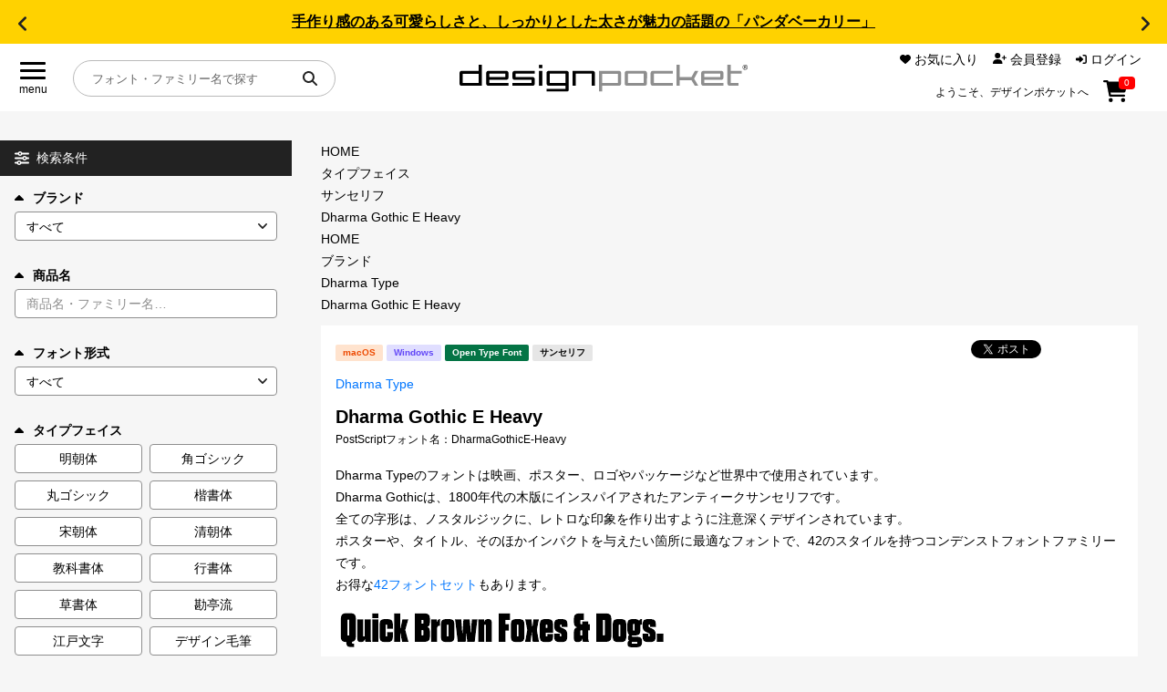

--- FILE ---
content_type: text/html; charset=UTF-8
request_url: https://designpocket.jp/font/detail/24592
body_size: 30479
content:
<!DOCTYPE html>
<html lang="ja">

<head>
    <meta charset="utf-8">
    <meta name="viewport" content="width=device-width, initial-scale=1">
    <meta name="csrf-token" content="2KG7D3rbzdlYboodD1qum5bvd5ejMPdulvWWsD83">
    <meta property="og:type" content="website" />
    <meta property="og:url" content="https://designpocket.jp/font/detail/24592">
    <meta property="og:site_name" content="デザインポケット" />
        <meta name="keywords" content="Dharma Gothic E Heavy,Dharma Type,フォント" />
<meta name="Description" content="Dharma Typeのフォントは映画、ポスター、ロゴやパッケージなど世界中で使用されています。Dharma Gothi" />
<meta property="og:description" content="Dharma Typeのフォントは映画、ポスター、ロゴやパッケージなど世界中で使用されています。Dharma Gothi" />
<meta property="og:image" content="https://cdn.designpocket.jp/block/00024592/LImage_24592.gif">
            <meta property="og:title" content="Dharma Gothic E Heavy Mac&amp;Win版 by Dharma Type - フォント・書体販売 ｜ デザインポケット" />
    <title>Dharma Gothic E Heavy Mac&amp;Win版 by Dharma Type - フォント・書体販売 ｜ デザインポケット</title>
            <script>
window.dataLayer = window.dataLayer || [];
dataLayer.push({ ecommerce: null });  // 前のecommerceオブジェクトを消去
dataLayer.push({
  event: "view_item",
  ecommerce: {
    items: [{
      item_name: "Dharma Gothic E Heavy",  //商品名  商品名が必須
      item_id: "24592",  //商品ID  商品IDが必須
      price: 1998,  //価格税抜
      currency: "JPY",
      item_brand: "Dharma Type",  //商品のブランド名
      item_category: "サンセリフ",  //商品のタイプフェイス名
      quantity: 1  //数量
    }]
  }
});
</script>
            <!-- Google Tag Manager -->
    <script>
        (function(w, d, s, l, i) {
            w[l] = w[l] || [];
            w[l].push({
                'gtm.start': new Date().getTime(),
                event: 'gtm.js'
            });
            var f = d.getElementsByTagName(s)[0],
                j = d.createElement(s),
                dl = l != 'dataLayer' ? '&l=' + l : '';
            j.async = true;
            j.src =
                'https://www.googletagmanager.com/gtm.js?id=' + i + dl;
            f.parentNode.insertBefore(j, f);
        })(window, document, 'script', 'dataLayer', 'GTM-W53GVFZ');
    </script>
    <!-- End Google Tag Manager -->
        <link rel="icon" type="image/svg+xml" href="https://cdn.designpocket.jp/favicon.ico?id=e66af4265cc8f9f1705bd08981369913" />
    <link rel="stylesheet" href="https://cdn.designpocket.jp/css/swiper-bundle.min.css?id=0fb664d3e1d6108e69995f70f5d62ad3" />
    <script src="https://cdn.designpocket.jp/js/swiper-bundle.min.js?id=37944ddebc102e7ea4a7ba9677bd3628"></script>
    <link rel="stylesheet" href="https://cdn.designpocket.jp/css/simplebar.min.css?id=a7833a871d7e2882523d2750ba1f8d78" />
    <script type="text/javascript" src="https://cdn.designpocket.jp/js/simplebar.min.js?id=5a16e83ad3750be4666c5552dabcc362"></script>
    <link rel="stylesheet" href="https://cdn.designpocket.jp/css/style.css?id=f86b3ee46505734275ed5ac13e7a128a" />
    </head>

<body class="font-sans antialiased">
        <!-- Google Tag Manager (noscript) -->
    <noscript><iframe src="https://www.googletagmanager.com/ns.html?id=GTM-W53GVFZ" height="0" width="0" style="display:none;visibility:hidden"></iframe></noscript>
    <!-- End Google Tag Manager (noscript) -->
        <div class="m-news-header">
  <div class="m-news-header_slider swiper">
    <div class="m-news-header_wraper swiper-wrapper">
      <!-- スライド -->
            <div class="m-news-header_item swiper-slide">
        <p><a href="/static/font/brand/suzukimemo/pandabakery/pandabakery.html">手作り感のある可愛らしさと、しっかりとした太さが魅力の話題の「パンダベーカリー」</a></p>
      </div>
            <div class="m-news-header_item swiper-slide">
        <p><a href="/static/font/feature/text-handbook.html">同人誌やZINE制作では、作品の印象や世界観を左右する重要な要素であるフォント選びをご紹介！</a></p>
      </div>
            <div class="m-news-header_item swiper-slide">
        <p><a href="/static/font/brand/suzukimemo/suzukimemo.html">新作も登場!!「花とちょうちょ」の鈴木メモ、その魅力を徹底解説</a></p>
      </div>
            <div class="m-news-header_item swiper-slide">
        <p><a href="/static/font/brand/justfont/gyomincho.html">クリームのようにしなやかさ、造形美で魅せる新しい明朝体『凝明朝体』が今だけ15,900円!</a></p>
      </div>
          </div>
  </div>
  <div class="m-news-header_arw m-news-header_arw--prev swiper-button-prev"></div>
  <div class="m-news-header_arw m-news-header_arw--next swiper-button-next"></div>
</div>
<script>
  const newsSlider = new Swiper('.m-news-header_slider', {
    loop: true,
    navigation: {
      nextEl: '.m-news-header_arw--next',
      prevEl: '.m-news-header_arw--prev',
    },
  });
</script>
<header class="o-header">
  <div class="o-header_menu">
    <label class="a-hamburger-menu" onclick="toggleMenu()">
      <div class="a-hamburger-menu_btn">
        <span></span>
        <span></span>
        <span></span>
      </div>
      <div class="a-hamburger-menu_text">menu</div>
    </label>
  </div>
  <div class="o-header_logo">
    <a href="/">
      <img src="https://cdn.designpocket.jp/images/common/header/logo.svg?id=a7ff782af5d98e7c29f1bba0d88286fd" alt="designpocket" />
    </a>
  </div>
  <div class="o-header_user-nav">
    <div class="m-user-nav-list-wrap">
      <ul class="m-user-nav-list">
        <li class="m-user-nav-list__item m-user-nav-list__item--favorite">
          <a href="https://designpocket.jp/login">
            <div class="a-user-nav-icon a-user-nav-icon--favorite">
              <svg xmlns="http://www.w3.org/2000/svg" width="12" height="10.262" viewBox="0 0 12 10.262">
                <path id="icon-heart" data-name="icon-heart" d="M287,4.8V4.667A3.35,3.35,0,0,1,292.721,2.3l.281.281.281-.281A3.35,3.35,0,0,1,299,4.667V4.8a3.51,3.51,0,0,1-1.115,2.566l-4.235,3.953a.953.953,0,0,1-1.3,0L288.117,7.37A3.51,3.51,0,0,1,287,4.8" transform="translate(-287.002 -1.317)"></path>
              </svg>
              <span class="a-user-nav_text">お気に入り</span>
            </div>
          </a>
        </li>
        <li class="m-user-nav-list__item m-user-nav-list__item--member">
                    <a href="https://designpocket.jp/register">
            <div class="a-user-nav-icon a-user-nav-icon--member">
              <svg xmlns="http://www.w3.org/2000/svg" width="15" height="12" viewBox="0 0 15 12">
                <path id="icon-member" data-name="icon-member" d="M335,11.3a4.178,4.178,0,0,1,4.179-4.179h2.142A4.178,4.178,0,0,1,345.5,11.3a.7.7,0,0,1-.7.7H335.7a.7.7,0,0,1-.7-.7m8.25-8.3a3,3,0,1,1-3-3,3,3,0,0,1,3,3m3.563,4.313v-1.5h-1.5a.563.563,0,0,1,0-1.125h1.5v-1.5a.563.563,0,0,1,1.125,0v1.5h1.5a.563.563,0,0,1,0,1.125h-1.5v1.5a.563.563,0,0,1-1.125,0" transform="translate(-335.002)"></path>
              </svg>
              <span class="a-user-nav_text">会員登録</span>
            </div>
          </a>
          
        </li>
        <li class="m-user-nav-list__item m-user-nav-list__item--login">
                    <a href="https://designpocket.jp/login">
            <div class="a-user-nav-icon a-user-nav-icon--login">
              <svg xmlns="http://www.w3.org/2000/svg" width="12" height="10.5" viewBox="0 0 12 10.5">
                <path id="パス_130" data-name="パス 130" d="M601.7,9.845a.563.563,0,0,1-.949-.408V7.75h-3A.749.749,0,0,1,597,7V5.5a.749.749,0,0,1,.75-.75h3V3.063a.563.563,0,0,1,.949-.408l3.375,3.188a.562.562,0,0,1,0,.816Zm2.8-8.1a.749.749,0,0,1,.75-.75h1.5A2.251,2.251,0,0,1,609,3.25v6a2.251,2.251,0,0,1-2.25,2.25h-1.5a.75.75,0,0,1,0-1.5h1.5a.749.749,0,0,0,.75-.75v-6a.749.749,0,0,0-.75-.75h-1.5a.749.749,0,0,1-.75-.75" transform="translate(-597.002 -1)"></path>
              </svg>
              ログイン
            </div>
          </a>
                  </li>
      </ul>
            <div class="a-header-text-area">
        <p class="a-header-text">ようこそ、デザインポケットへ</p>
      </div>
            
      <div class="a-user-nav-icon a-user-nav-icon--cart a-header-cart">
        <a href="https://designpocket.jp/cart">
          <svg xmlns="http://www.w3.org/2000/svg" width="26.897" height="24" viewBox="0 0 26.897 24">
            <path id="icon-cart" data-name="icon-cart" d="M657.5,0a1.128,1.128,0,0,1,1.105.914l.113.586H678.4a1.5,1.5,0,0,1,1.443,1.908l-2.532,9a1.5,1.5,0,0,1-1.443,1.092H661.009l.426,2.25h14.442a1.125,1.125,0,0,1,0,2.25H660.5a1.128,1.128,0,0,1-1.106-.913L656.569,2.25h-2.442a1.125,1.125,0,0,1,0-2.25ZM659,21.75a2.25,2.25,0,1,1,2.25,2.25A2.251,2.251,0,0,1,659,21.75M674.752,24A2.25,2.25,0,1,1,677,21.75a2.251,2.251,0,0,1-2.25,2.25" transform="translate(-653.002)"></path>
          </svg>
          <div class="a-header-cart-count-wrap">
            <span class="a-header-cart-count">0</span>
          </div>
        </a>
      </div>
    </div>
  </div>
  <div class="o-header_search">
    <div class="m-header-search">
      <form method="get" action="https://designpocket.jp/font">
        <input type="text" name='item_name' placeholder="フォント・ファミリー名で探す" class="m-header-search_input" />
        <button class="m-header-search_button" type="submit">
          <svg xmlns="http://www.w3.org/2000/svg" width="15.999" height="16.002" viewBox="0 0 15.999 16.002">
            <path id="パス_104" data-name="パス 104" d="M428,6.5a6.484,6.484,0,0,1-1.25,3.834l3.956,3.96a1,1,0,0,1-1.415,1.415l-3.957-3.959A6.5,6.5,0,1,1,428,6.5M421.5,11A4.5,4.5,0,1,0,417,6.5a4.5,4.5,0,0,0,4.5,4.5" transform="translate(-415.002)" fill="#222"></path>
          </svg>
        </button>
      </form>
    </div>
  </div>
</header>
    <div class="l-layout-main">
        <div class="l-layout-main_nav">
  <div class="l-layout-main_nav_inner">
    <nav class="o-global-nav">
      <div class="o-main-nav">
        <div class="m-nav m-nav--main">
          <ul class="m-nav_list">
            <li class="m-nav_item">
              <a href="/static/font/fontguide/index.html" class="a-nav-link">
                目的別フォントガイド

                <svg xmlns="http://www.w3.org/2000/svg" width="7.001" height="12.005" viewBox="0 0 7.001 12.005">
                  <path d="M35.708,7.294a1,1,0,0,1,0,1.416l-5,5a1,1,0,0,1-1.416-1.416L33.586,8,29.3,3.706a1,1,0,1,1,1.416-1.415l5,5Z" transform="translate(-29 -1.998)"></path>
                </svg>
              </a>
            </li>
            <li class="m-nav_item">
              <a href="/static/font/feature/index.html" class="a-nav-link">
                特集

                <svg xmlns="http://www.w3.org/2000/svg" width="7.001" height="12.005" viewBox="0 0 7.001 12.005">
                  <path d="M35.708,7.294a1,1,0,0,1,0,1.416l-5,5a1,1,0,0,1-1.416-1.416L33.586,8,29.3,3.706a1,1,0,1,1,1.416-1.415l5,5Z" transform="translate(-29 -1.998)"></path>
                </svg>
              </a>
            </li>
            <li class="m-nav_item">
              <a href="/static/font/brand/index.html" class="a-nav-link">
                おすすめ

                <svg xmlns="http://www.w3.org/2000/svg" width="7.001" height="12.005" viewBox="0 0 7.001 12.005">
                  <path d="M35.708,7.294a1,1,0,0,1,0,1.416l-5,5a1,1,0,0,1-1.416-1.416L33.586,8,29.3,3.706a1,1,0,1,1,1.416-1.415l5,5Z" transform="translate(-29 -1.998)"></path>
                </svg>
              </a>
            </li>
            <li class="m-nav_item">
              <a href="/static/font/font-licence-system/index.html" class="a-nav-link">
                年間ライセンス商品

                <svg xmlns="http://www.w3.org/2000/svg" width="7.001" height="12.005" viewBox="0 0 7.001 12.005">
                  <path d="M35.708,7.294a1,1,0,0,1,0,1.416l-5,5a1,1,0,0,1-1.416-1.416L33.586,8,29.3,3.706a1,1,0,1,1,1.416-1.415l5,5Z" transform="translate(-29 -1.998)"></path>
                </svg>
              </a>
            </li>
            <li class="m-nav_item">
              <a href="/static/font/campaign/index.html" class="a-nav-link">
                キャンペーン一覧

                <svg xmlns="http://www.w3.org/2000/svg" width="7.001" height="12.005" viewBox="0 0 7.001 12.005">
                  <path d="M35.708,7.294a1,1,0,0,1,0,1.416l-5,5a1,1,0,0,1-1.416-1.416L33.586,8,29.3,3.706a1,1,0,1,1,1.416-1.415l5,5Z" transform="translate(-29 -1.998)"></path>
                </svg>
              </a>
            </li>
            <li class="m-nav_item">
              <a href="/font?search=1&order=new" class="a-nav-link">
                新着一覧

                <svg xmlns="http://www.w3.org/2000/svg" width="7.001" height="12.005" viewBox="0 0 7.001 12.005">
                  <path d="M35.708,7.294a1,1,0,0,1,0,1.416l-5,5a1,1,0,0,1-1.416-1.416L33.586,8,29.3,3.706a1,1,0,1,1,1.416-1.415l5,5Z" transform="translate(-29 -1.998)"></path>
                </svg>
              </a>
            </li>
          </ul>
        </div>
      </div>
      <div class="o-user-nav">
        <div class="m-nav m-nav--sub">
          <ul class="m-nav_list">
            <li class="m-nav_item">
              <a href="https://designpocket.jp/cart" class="a-nav-link">
                カート
                <span class="a-nav-link_cart">0</span>

                <svg xmlns="http://www.w3.org/2000/svg" width="7.001" height="12.005" viewBox="0 0 7.001 12.005">
                  <path d="M35.708,7.294a1,1,0,0,1,0,1.416l-5,5a1,1,0,0,1-1.416-1.416L33.586,8,29.3,3.706a1,1,0,1,1,1.416-1.415l5,5Z" transform="translate(-29 -1.998)"></path>
                </svg>
              </a>
            </li>
            <li class="m-nav_item">
              <a href="https://designpocket.jp/login" class="a-nav-link">
                マイページ

                <svg xmlns="http://www.w3.org/2000/svg" width="7.001" height="12.005" viewBox="0 0 7.001 12.005">
                  <path d="M35.708,7.294a1,1,0,0,1,0,1.416l-5,5a1,1,0,0,1-1.416-1.416L33.586,8,29.3,3.706a1,1,0,1,1,1.416-1.415l5,5Z" transform="translate(-29 -1.998)"></path>
                </svg>
              </a>
            </li>
            <li class="m-nav_item">
              <a href="https://designpocket.jp/login" class="a-nav-link">
                お気に入り

                <svg xmlns="http://www.w3.org/2000/svg" width="7.001" height="12.005" viewBox="0 0 7.001 12.005">
                  <path d="M35.708,7.294a1,1,0,0,1,0,1.416l-5,5a1,1,0,0,1-1.416-1.416L33.586,8,29.3,3.706a1,1,0,1,1,1.416-1.415l5,5Z" transform="translate(-29 -1.998)"></path>
                </svg>
              </a>
            </li>
            <li class="m-nav_item">
              <a href="/static/guide.html" class="a-nav-link">
                ご利用ガイド

                <svg xmlns="http://www.w3.org/2000/svg" width="7.001" height="12.005" viewBox="0 0 7.001 12.005">
                  <path d="M35.708,7.294a1,1,0,0,1,0,1.416l-5,5a1,1,0,0,1-1.416-1.416L33.586,8,29.3,3.706a1,1,0,1,1,1.416-1.415l5,5Z" transform="translate(-29 -1.998)"></path>
                </svg>
              </a>
            </li>
            <li class="m-nav_item">
              <a href="/static/faq.html" class="a-nav-link">
                よくあるご質問

                <svg xmlns="http://www.w3.org/2000/svg" width="7.001" height="12.005" viewBox="0 0 7.001 12.005">
                  <path d="M35.708,7.294a1,1,0,0,1,0,1.416l-5,5a1,1,0,0,1-1.416-1.416L33.586,8,29.3,3.706a1,1,0,1,1,1.416-1.415l5,5Z" transform="translate(-29 -1.998)"></path>
                </svg>
              </a>
            </li>
            <li class="m-nav_item">
              <a href="https://designpocket.jp/contact" class="a-nav-link">
                お問い合わせ

                <svg xmlns="http://www.w3.org/2000/svg" width="7.001" height="12.005" viewBox="0 0 7.001 12.005">
                  <path d="M35.708,7.294a1,1,0,0,1,0,1.416l-5,5a1,1,0,0,1-1.416-1.416L33.586,8,29.3,3.706a1,1,0,1,1,1.416-1.415l5,5Z" transform="translate(-29 -1.998)"></path>
                </svg>
              </a>
            </li>
                      </ul>
        </div>
      </div>
    </nav>
  </div>
</div>
        <div class="l-layout-main_body">
            <div class="l-layout-main_contents">
                <main class="p-items">
        <div class="p-search-menu">
            <div class="o-search-menu">
    <div class="m-search-menu-head">
        <svg xmlns="http://www.w3.org/2000/svg" xmlns:xlink="http://www.w3.org/1999/xlink" width="16" height="15" viewBox="0 0 16 15" class="m-search-menu-head_menu">
            <path d="M8.291,1.5H15a1,1,0,0,1,0,2H8.291a2.5,2.5,0,0,1-4.582,0H1a1,1,0,0,1,0-2H3.709a2.5,2.5,0,0,1,4.582,0M11,5a2.5,2.5,0,0,1,2.291,1.5H15a1,1,0,0,1,0,2H13.291a2.5,2.5,0,0,1-4.582,0H1a1,1,0,0,1,0-2H8.709A2.5,2.5,0,0,1,11,5M0,12.5a1,1,0,0,1,1-1H2.709a2.5,2.5,0,0,1,4.582,0H15a1,1,0,0,1,0,2H7.291a2.5,2.5,0,0,1-4.582,0H1a1,1,0,0,1-1-1m6,0a1,1,0,1,0-1,1,1,1,0,0,0,1-1m0-11a1,1,0,1,0,1,1,1,1,0,0,0-1-1m6,6a1,1,0,1,0-1,1,1,1,0,0,0,1-1" fill="#fff"></path>
        </svg>
        <span class="m-search-menu-head_title">
            検索条件
            <span class="m-search-menu-head_title-sub">を表示</span>
        </span>
        <svg xmlns="http://www.w3.org/2000/svg" width="8" height="4.666" viewBox="0 0 8 4.666" class="m-search-menu-head_arrow">
            <path id="パス_157" data-name="パス 157" d="M4.47,3.529a.667.667,0,0,1,0,.944L1.138,7.805a.667.667,0,0,1-.944-.944L3.056,4,.2,1.138A.667.667,0,0,1,1.141.2L4.472,3.527Z" transform="translate(8) rotate(90)" fill="#fff"></path>
        </svg>
    </div>
    <div class="o-search-menu_slide">
        <form action="https://designpocket.jp/font" method="GET" class="side_font_search_form" name="side_font_search_form">
            <input type="hidden" name="search" value="1">
            <input type="hidden" name="bid" value="">
            <div class="o-search-menu_inner">
                <div class="o-search-menu-item">
                    <label for="search_brand" class="a-search-select-label is-open js-toggle" data-target="search_brand_body">
                        <svg xmlns="http://www.w3.org/2000/svg" width="10.004" height="6.002" viewBox="0 0 10.004 6.002">
                            <path d="M15.711,3.293l4,4A1,1,0,0,1,19,9H11a1,1,0,0,1-.709-1.709l4-4a1,1,0,0,1,1.415,0Z" transform="translate(-10 -3)"></path>
                        </svg>
                        ブランド
                    </label>
                    <div id="search_brand_body" class="o-search-menu-item_body is-open">
                        <select id="search_brand" name="brand" class="a-search-select-box">
                            <option selected value="">
                                すべて
                            </option>
                                                            <option value="509">
                                鈴木メモ
                                </option>
                                                            <option value="571">
                                ゆるねこふぁくとりぃ
                                </option>
                                                            <option value="551">
                                まち@machicooooo
                                </option>
                                                            <option value="561">
                                Hitomi Shibuya
                                </option>
                                                            <option value="214">
                                ミウラフォント/モップスタジオ
                                </option>
                                                            <option value="235">
                                七種泰史/デザインシグナル
                                </option>
                                                            <option value="528">
                                楽フォント
                                </option>
                                                            <option value="569">
                                justfont
                                </option>
                                                            <option value="554">
                                りいのフォント
                                </option>
                                                            <option value="563">
                                AFPフォント
                                </option>
                                                            <option value="558">
                                にっぽり
                                </option>
                                                            <option value="573">
                                フォントダス
                                </option>
                                                            <option value="566">
                                ちば けいすけ
                                </option>
                                                            <option value="568">
                                Angel Vibes
                                </option>
                                                            <option value="567">
                                toktaro fonts
                                </option>
                                                            <option value="555">
                                satsuyako
                                </option>
                                                            <option value="562">
                                文字魚/Typographish
                                </option>
                                                            <option value="559">
                                たぬきフォント
                                </option>
                                                            <option value="556">
                                ◇10
                                </option>
                                                            <option value="550">
                                J-FONT
                                </option>
                                                            <option value="262">
                                昭和書体/コーエーサインワークス
                                </option>
                                                            <option value="38">
                                白舟書体
                                </option>
                                                            <option value="553">
                                しょかき/ぼんのう堂
                                </option>
                                                            <option value="557">
                                Faraway
                                </option>
                                                            <option value="396">
                                ミーネット
                                </option>
                                                            <option value="537">
                                マール社
                                </option>
                                                            <option value="534">
                                六葉情報
                                </option>
                                                            <option value="513">
                                ヤマナカデザインワークス
                                </option>
                                                            <option value="530">
                                タンデムフォント
                                </option>
                                                            <option value="547">
                                ゆるてがきこむ
                                </option>
                                                            <option value="36">
                                ヒラギノフォント
                                </option>
                                                            <option value="457">
                                イワタ書体ライブラリー
                                </option>
                                                            <option value="296">
                                リコー
                                </option>
                                                            <option value="283">
                                砧書体制作所
                                </option>
                                                            <option value="37">
                                游書体ライブラリー
                                </option>
                                                            <option value="237">
                                欣喜堂
                                </option>
                                                            <option value="219">
                                FONT1000
                                </option>
                                                            <option value="476">
                                MOJIパス
                                </option>
                                                            <option value="565">
                                DynaSmart
                                </option>
                                                            <option value="115">
                                ダイナフォント
                                </option>
                                                            <option value="505">
                                ニィスチケット
                                </option>
                                                            <option value="217">
                                ニィスフォント
                                </option>
                                                            <option value="82">
                                モトヤ
                                </option>
                                                            <option value="544">
                                モトヤフォントlite
                                </option>
                                                            <option value="552">
                                あやFont
                                </option>
                                                            <option value="501">
                                フォントユーコム
                                </option>
                                                            <option value="226">
                                アーフィック
                                </option>
                                                            <option value="222">
                                システムグラフィ
                                </option>
                                                            <option value="225">
                                C&amp;G シーアンドジイ
                                </option>
                                                            <option value="221">
                                セイビフォント/日本リテラル
                                </option>
                                                            <option value="431">
                                REN FONT
                                </option>
                                                            <option value="213">
                                清和堂
                                </option>
                                                            <option value="532">
                                定額ミニ
                                </option>
                                                            <option value="507">
                                味明
                                </option>
                                                            <option value="488">
                                フォントグラフィック
                                </option>
                                                            <option value="264">
                                スキルインフォメーションズ
                                </option>
                                                            <option value="503">
                                CFONT
                                </option>
                                                            <option value="574">
                                コトノハワークス
                                </option>
                                                            <option value="570">
                                コスモズファクトリー
                                </option>
                                                            <option value="491">
                                かに沢のりお
                                </option>
                                                            <option value="572">
                                タカ倶楽部
                                </option>
                                                            <option value="60">
                                タカ書体
                                </option>
                                                            <option value="548">
                                ウェブフォントジャパン
                                </option>
                                                            <option value="469">
                                Fonts66
                                </option>
                                                            <option value="529">
                                アトリエこたつ
                                </option>
                                                            <option value="504">
                                かなBOX
                                </option>
                                                            <option value="227">
                                ミヤヂマタカフミ
                                </option>
                                                            <option value="223">
                                アトリエフォント/鈴木正広
                                </option>
                                                            <option value="270">
                                TYPE C4
                                </option>
                                                            <option value="489">
                                あまとフォント
                                </option>
                                                            <option value="542">
                                絵になるフォント
                                </option>
                                                            <option value="494">
                                よく訓練されたフォント屋
                                </option>
                                                            <option value="486">
                                カナフェイス44
                                </option>
                                                            <option value="497">
                                ヨコカク
                                </option>
                                                            <option value="493">
                                REVOLVE GEAR FONT
                                </option>
                                                            <option value="327">
                                Design筆文字Font
                                </option>
                                                            <option value="536">
                                日本書技研究所
                                </option>
                                                            <option value="496">
                                筆文字や隆庵
                                </option>
                                                            <option value="220">
                                雲涯フォント
                                </option>
                                                            <option value="74">
                                伊藤印材店 伊藤書体
                                </option>
                                                            <option value="430">
                                堀内湖洲フォント
                                </option>
                                                            <option value="459">
                                ビラ学
                                </option>
                                                            <option value="564">
                                コネクリ
                                </option>
                                                            <option value="560">
                                そらマート
                                </option>
                                                            <option value="541">
                                design210
                                </option>
                                                            <option value="512">
                                Dharma Type
                                </option>
                                                            <option value="477">
                                INGRAM
                                </option>
                                                            <option value="498">
                                イースト
                                </option>
                                                    </select>
                    </div>
                </div>
                <div class="o-search-menu-item">
                    <label for="search_item-name" class="a-search-select-label is-open js-toggle" data-target="search_item-name_body">
                        <svg xmlns="http://www.w3.org/2000/svg" width="10.004" height="6.002" viewBox="0 0 10.004 6.002">
                            <path d="M15.711,3.293l4,4A1,1,0,0,1,19,9H11a1,1,0,0,1-.709-1.709l4-4a1,1,0,0,1,1.415,0Z" transform="translate(-10 -3)"></path>
                        </svg>
                        商品名
                    </label>
                    <div id="search_item-name_body" class="o-search-menu-item_body is-open">
                        <input id="search_item-name" type="text" name="item_name" placeholder="商品名・ファミリー名…" class="a-search-input" value=""/>
                    </div>
                </div>
                <div class="o-search-menu-item">
                    <label for="search_font_type" class="a-search-select-label is-open js-toggle" data-target="search_font_type_body">
                        <svg xmlns="http://www.w3.org/2000/svg" width="10.004" height="6.002" viewBox="0 0 10.004 6.002">
                            <path d="M15.711,3.293l4,4A1,1,0,0,1,19,9H11a1,1,0,0,1-.709-1.709l4-4a1,1,0,0,1,1.415,0Z" transform="translate(-10 -3)"></path>
                        </svg>
                        フォント形式
                    </label>
                    <div id="search_font_type_body" class="o-search-menu-item_body is-open">
                        <select id="search_brand" name="font_type" class="a-search-select-box">
                            <option selected value="">
                                すべて
                            </option>
                                                            <option value="1">
                                True Type Font
                                </option>
                                                            <option value="2">
                                Open Type Font
                                </option>
                                                            <option value="3">
                                CID
                                </option>
                                                            <option value="4">
                                その他
                                </option>
                                                    </select>
                    </div>
                </div>
                <div class="o-search-menu-item">
                    <label for="search_typeface" class="a-search-select-label is-open js-toggle" data-target="search_typeface_body">
                        <svg xmlns="http://www.w3.org/2000/svg" width="10.004" height="6.002" viewBox="0 0 10.004 6.002">
                            <path d="M15.711,3.293l4,4A1,1,0,0,1,19,9H11a1,1,0,0,1-.709-1.709l4-4a1,1,0,0,1,1.415,0Z" transform="translate(-10 -3)"></path>
                        </svg>
                        <span id="search_typeface">タイプフェイス</span>
                    </label>
                    <div id="search_typeface_body" class="o-search-menu-item_body is-open">
                        <ul class="m-search-type-button-list">
                                                                                        <li class="m-search-type-button-list_item">
                                <label class="checkbox-button a-search-type-button-wrap">
                                    <input type="checkbox" value="12" name="typeface[]" />
                                    <span class="checkbox-custom a-search-type-button">
                                        明朝体
                                    </span>
                                </label>
                            </li>
                                                                                                                    <li class="m-search-type-button-list_item">
                                <label class="checkbox-button a-search-type-button-wrap">
                                    <input type="checkbox" value="55" name="typeface[]" />
                                    <span class="checkbox-custom a-search-type-button">
                                        角ゴシック
                                    </span>
                                </label>
                            </li>
                                                                                                                    <li class="m-search-type-button-list_item">
                                <label class="checkbox-button a-search-type-button-wrap">
                                    <input type="checkbox" value="56" name="typeface[]" />
                                    <span class="checkbox-custom a-search-type-button">
                                        丸ゴシック
                                    </span>
                                </label>
                            </li>
                                                                                                                    <li class="m-search-type-button-list_item">
                                <label class="checkbox-button a-search-type-button-wrap">
                                    <input type="checkbox" value="57" name="typeface[]" />
                                    <span class="checkbox-custom a-search-type-button">
                                        楷書体
                                    </span>
                                </label>
                            </li>
                                                                                                                    <li class="m-search-type-button-list_item">
                                <label class="checkbox-button a-search-type-button-wrap">
                                    <input type="checkbox" value="60" name="typeface[]" />
                                    <span class="checkbox-custom a-search-type-button">
                                        宋朝体
                                    </span>
                                </label>
                            </li>
                                                                                                                    <li class="m-search-type-button-list_item">
                                <label class="checkbox-button a-search-type-button-wrap">
                                    <input type="checkbox" value="78" name="typeface[]" />
                                    <span class="checkbox-custom a-search-type-button">
                                        清朝体
                                    </span>
                                </label>
                            </li>
                                                                                                                    <li class="m-search-type-button-list_item">
                                <label class="checkbox-button a-search-type-button-wrap">
                                    <input type="checkbox" value="58" name="typeface[]" />
                                    <span class="checkbox-custom a-search-type-button">
                                        教科書体
                                    </span>
                                </label>
                            </li>
                                                                                                                    <li class="m-search-type-button-list_item">
                                <label class="checkbox-button a-search-type-button-wrap">
                                    <input type="checkbox" value="64" name="typeface[]" />
                                    <span class="checkbox-custom a-search-type-button">
                                        行書体
                                    </span>
                                </label>
                            </li>
                                                                                                                    <li class="m-search-type-button-list_item">
                                <label class="checkbox-button a-search-type-button-wrap">
                                    <input type="checkbox" value="65" name="typeface[]" />
                                    <span class="checkbox-custom a-search-type-button">
                                        草書体
                                    </span>
                                </label>
                            </li>
                                                                                                                    <li class="m-search-type-button-list_item">
                                <label class="checkbox-button a-search-type-button-wrap">
                                    <input type="checkbox" value="66" name="typeface[]" />
                                    <span class="checkbox-custom a-search-type-button">
                                        勘亭流
                                    </span>
                                </label>
                            </li>
                                                                                                                    <li class="m-search-type-button-list_item">
                                <label class="checkbox-button a-search-type-button-wrap">
                                    <input type="checkbox" value="67" name="typeface[]" />
                                    <span class="checkbox-custom a-search-type-button">
                                        江戸文字
                                    </span>
                                </label>
                            </li>
                                                                                                                    <li class="m-search-type-button-list_item">
                                <label class="checkbox-button a-search-type-button-wrap">
                                    <input type="checkbox" value="68" name="typeface[]" />
                                    <span class="checkbox-custom a-search-type-button">
                                        デザイン毛筆
                                    </span>
                                </label>
                            </li>
                                                        </ul>
                                                                                                                    <div id="search-panel-typeface" class="o-search-menu-item_group">
                                <ul class="m-search-type-button-list">
                                                        <li class="m-search-type-button-list_item">
                                <label class="checkbox-button a-search-type-button-wrap">
                                    <input type="checkbox" value="61" name="typeface[]" />
                                    <span class="checkbox-custom a-search-type-button">
                                        古印体
                                    </span>
                                </label>
                            </li>
                                                                                                                    <li class="m-search-type-button-list_item">
                                <label class="checkbox-button a-search-type-button-wrap">
                                    <input type="checkbox" value="62" name="typeface[]" />
                                    <span class="checkbox-custom a-search-type-button">
                                        隷書体
                                    </span>
                                </label>
                            </li>
                                                                                                                    <li class="m-search-type-button-list_item">
                                <label class="checkbox-button a-search-type-button-wrap">
                                    <input type="checkbox" value="63" name="typeface[]" />
                                    <span class="checkbox-custom a-search-type-button">
                                        篆書体
                                    </span>
                                </label>
                            </li>
                                                                                                                    <li class="m-search-type-button-list_item">
                                <label class="checkbox-button a-search-type-button-wrap">
                                    <input type="checkbox" value="69" name="typeface[]" />
                                    <span class="checkbox-custom a-search-type-button">
                                        POP体
                                    </span>
                                </label>
                            </li>
                                                                                                                    <li class="m-search-type-button-list_item">
                                <label class="checkbox-button a-search-type-button-wrap">
                                    <input type="checkbox" value="71" name="typeface[]" />
                                    <span class="checkbox-custom a-search-type-button">
                                        手書き風書体
                                    </span>
                                </label>
                            </li>
                                                                                                                    <li class="m-search-type-button-list_item">
                                <label class="checkbox-button a-search-type-button-wrap">
                                    <input type="checkbox" value="116" name="typeface[]" />
                                    <span class="checkbox-custom a-search-type-button">
                                        リアル手書き
                                    </span>
                                </label>
                            </li>
                                                                                                                    <li class="m-search-type-button-list_item">
                                <label class="checkbox-button a-search-type-button-wrap">
                                    <input type="checkbox" value="72" name="typeface[]" />
                                    <span class="checkbox-custom a-search-type-button">
                                        デザイン書体
                                    </span>
                                </label>
                            </li>
                                                                                                                    <li class="m-search-type-button-list_item">
                                <label class="checkbox-button a-search-type-button-wrap">
                                    <input type="checkbox" value="59" name="typeface[]" />
                                    <span class="checkbox-custom a-search-type-button">
                                        新聞書体
                                    </span>
                                </label>
                            </li>
                                                                                                                    <li class="m-search-type-button-list_item">
                                <label class="checkbox-button a-search-type-button-wrap">
                                    <input type="checkbox" value="73" name="typeface[]" />
                                    <span class="checkbox-custom a-search-type-button">
                                        アンチック体
                                    </span>
                                </label>
                            </li>
                                                                                                                    <li class="m-search-type-button-list_item">
                                <label class="checkbox-button a-search-type-button-wrap">
                                    <input type="checkbox" value="117" name="typeface[]" />
                                    <span class="checkbox-custom a-search-type-button">
                                        字幕書体
                                    </span>
                                </label>
                            </li>
                                                                                                                    <li class="m-search-type-button-list_item">
                                <label class="checkbox-button a-search-type-button-wrap">
                                    <input type="checkbox" value="77" name="typeface[]" />
                                    <span class="checkbox-custom a-search-type-button">
                                        その他
                                    </span>
                                </label>
                            </li>
                                                                                                                    <li class="m-search-type-button-list_item">
                                <label class="checkbox-button a-search-type-button-wrap">
                                    <input type="checkbox" value="228" name="typeface[]" />
                                    <span class="checkbox-custom a-search-type-button">
                                        セリフ
                                    </span>
                                </label>
                            </li>
                                                                                                                    <li class="m-search-type-button-list_item">
                                <label class="checkbox-button a-search-type-button-wrap">
                                    <input type="checkbox" value="229" name="typeface[]" />
                                    <span class="checkbox-custom a-search-type-button">
                                        サンセリフ
                                    </span>
                                </label>
                            </li>
                                                                                                                    <li class="m-search-type-button-list_item">
                                <label class="checkbox-button a-search-type-button-wrap">
                                    <input type="checkbox" value="248" name="typeface[]" />
                                    <span class="checkbox-custom a-search-type-button">
                                        欧文手書き
                                    </span>
                                </label>
                            </li>
                                                                                                                    <li class="m-search-type-button-list_item">
                                <label class="checkbox-button a-search-type-button-wrap">
                                    <input type="checkbox" value="249" name="typeface[]" />
                                    <span class="checkbox-custom a-search-type-button">
                                        筆記体
                                    </span>
                                </label>
                            </li>
                                                                                                                    <li class="m-search-type-button-list_item">
                                <label class="checkbox-button a-search-type-button-wrap">
                                    <input type="checkbox" value="250" name="typeface[]" />
                                    <span class="checkbox-custom a-search-type-button">
                                        ブラックレター
                                    </span>
                                </label>
                            </li>
                                                                                                                    <li class="m-search-type-button-list_item">
                                <label class="checkbox-button a-search-type-button-wrap">
                                    <input type="checkbox" value="251" name="typeface[]" />
                                    <span class="checkbox-custom a-search-type-button">
                                        ディスプレイ
                                    </span>
                                </label>
                            </li>
                                                                                    </ul>
                                                </div>
                        
                                                <div class="m-search-display-button js-search-display" data-target="search-panel-typeface">
                            <span class="m-search-display-button_text js-search-display-text">
                                すべてを表示
                            </span>
                        </div>
                                            </div>
                </div>

                <div class="o-search-menu-item">
                    <label for="search_weight" class="a-search-select-label is-open js-toggle" data-target="search_weight_body">
                        <svg xmlns="http://www.w3.org/2000/svg" width="10.004" height="6.002" viewBox="0 0 10.004 6.002">
                            <path d="M15.711,3.293l4,4A1,1,0,0,1,19,9H11a1,1,0,0,1-.709-1.709l4-4a1,1,0,0,1,1.415,0Z" transform="translate(-10 -3)"></path>
                        </svg>
                        太さ・ウェイト
                    </label>
                    <div id="search_weight_body" class="o-search-menu-item_body is-open">
                        <select id="search_weight" name="weight" class="a-search-select-box">
                            <option selected value="">
                                すべて
                            </option>
                                                            <option value="0,1">
                                極細～細
                                </option>
                                                            <option value="1,2">
                                細～やや細
                                </option>
                                                            <option value="2,3,4">
                                やや細～普通
                                </option>
                                                            <option value="4,5,6">
                                普通～やや太
                                </option>
                                                            <option value="6,7,8">
                                やや太～太
                                </option>
                                                            <option value="8,9,10">
                                太～極太
                                </option>
                                                    </select>
                    </div>
                </div>
                <div class="o-search-menu-item">
                    <label for="search_item-type" class="a-search-select-label is-open js-toggle" data-target="search_item-type_body">
                        <svg xmlns="http://www.w3.org/2000/svg" width="10.004" height="6.002" viewBox="0 0 10.004 6.002">
                            <path d="M15.711,3.293l4,4A1,1,0,0,1,19,9H11a1,1,0,0,1-.709-1.709l4-4a1,1,0,0,1,1.415,0Z" transform="translate(-10 -3)"></path>
                        </svg>
                        セット or 単体
                    </label>
                    <div id="search_item-type_body" class="o-search-menu-item_body is-open">
                        <select id="search_item-type" name="is_set" class="a-search-select-box">
                            <option selected value="">
                                すべて
                            </option>
                                                            <option value="1">
                                セット
                                </option>
                                                            <option value="0">
                                単品
                                </option>
                                                    </select>
                    </div>
                </div>
                <div class="o-search-menu-item">
                    <label for="search_font-type" class="a-search-select-label is-open js-toggle" data-target="search_font-type_body">
                        <svg xmlns="http://www.w3.org/2000/svg" width="10.004" height="6.002" viewBox="0 0 10.004 6.002">
                            <path d="M15.711,3.293l4,4A1,1,0,0,1,19,9H11a1,1,0,0,1-.709-1.709l4-4a1,1,0,0,1,1.415,0Z" transform="translate(-10 -3)"></path>
                        </svg>
                        文字種類
                    </label>
                    <div id="search_font-type_body" class="o-search-menu-item_body is-open">
                        <select id="search_font-type" name="font_character_type" class="a-search-select-box">
                            <option selected value="">
                                すべて
                            </option>
                                                            <option value="1">
                                日本語
                                </option>
                                                            <option value="2">
                                欧文
                                </option>
                                                            <option value="3">
                                かな・カナ
                                </option>
                                                            <option value="6">
                                中国語
                                </option>
                                                            <option value="7">
                                韓国語
                                </option>
                                                            <option value="8">
                                ギリシャ文字
                                </option>
                                                            <option value="9">
                                キリル文字
                                </option>
                                                            <option value="10">
                                グルジア語
                                </option>
                                                            <option value="11">
                                アルメニア語
                                </option>
                                                            <option value="12">
                                ヘブライ語
                                </option>
                                                            <option value="13">
                                アラビア語
                                </option>
                                                            <option value="14">
                                タイ語
                                </option>
                                                            <option value="15">
                                ベトナム語
                                </option>
                                                            <option value="16">
                                インド語
                                </option>
                                                            <option value="17">
                                タミル語
                                </option>
                                                            <option value="18">
                                ラオス語
                                </option>
                                                            <option value="19">
                                チェロキー語
                                </option>
                                                            <option value="20">
                                クメール語
                                </option>
                                                            <option value="4">
                                数字
                                </option>
                                                            <option value="5">
                                シンボルその他
                                </option>
                                                    </select>
                    </div>
                </div>
                <div class="o-search-menu-item">
                    <label for="search_price-range" class="a-search-select-label is-open js-toggle" data-target="search_price-range_body">
                        <svg xmlns="http://www.w3.org/2000/svg" width="10.004" height="6.002" viewBox="0 0 10.004 6.002">
                            <path d="M15.711,3.293l4,4A1,1,0,0,1,19,9H11a1,1,0,0,1-.709-1.709l4-4a1,1,0,0,1,1.415,0Z" transform="translate(-10 -3)"></path>
                        </svg>
                        価格帯
                    </label>
                    <div id="search_price-range_body" class="o-search-menu-item_body is-open">
                        <div class="o-search-menu-item_row">
                            <div class="o-search-menu-item_col2">
                                <select id="search_price-range" name="price_min" class="a-search-select-box">
                                    <option selected value="">
                                        下限なし
                                    </option>
                                                                            <option value="1000">
                                        1,000円
                                        </option>
                                                                            <option value="2000">
                                        2,000円
                                        </option>
                                                                            <option value="5000">
                                        5,000円
                                        </option>
                                                                            <option value="10000">
                                        10,000円
                                        </option>
                                                                            <option value="20000">
                                        20,000円
                                        </option>
                                                                            <option value="40000">
                                        40,000円
                                        </option>
                                                                    </select>
                            </div>
                            〜
                            <div class="o-search-menu-item_col2">
                                <select id="search_price-range_max" name="price_max" class="a-search-select-box">
                                    <option selected value="">
                                        上限なし
                                    </option>
                                                                            <option value="1000">
                                        1,000円
                                        </option>
                                                                            <option value="2000">
                                        2,000円
                                        </option>
                                                                            <option value="5000">
                                        5,000円
                                        </option>
                                                                            <option value="10000">
                                        10,000円
                                        </option>
                                                                            <option value="20000">
                                        20,000円
                                        </option>
                                                                            <option value="40000">
                                        40,000円
                                        </option>
                                                                    </select>
                            </div>
                        </div>
                    </div>
                </div>
                <input type="hidden" name="os" value="">
                <input type="hidden" name="order" value="">
                <input type="hidden" name="disp" value="">
                <div class="o-search-menu-item o-search-menu-item--btn">
                    <div class="m-search-menubutton-group">
                        <div class="m-search-menubutton-group_item">
                            <button class="a-search-menuReset-button" type="button" onclick="resetSearch()">
                                リセット
                            </button>
                        </div>
                        <div class="m-search-menubutton-group_item">
                            <button class="a-search-menu-search-button" type="submit">
                                <svg xmlns="http://www.w3.org/2000/svg" width="15.999" height="16.002" viewBox="0 0 15.999 16.002" class="a-search-menu-search-button_icon">
                                    <path id="パス_150" data-name="パス 150" d="M428,6.5a6.484,6.484,0,0,1-1.25,3.834l3.956,3.96a1,1,0,0,1-1.415,1.415l-3.957-3.959A6.5,6.5,0,1,1,428,6.5M421.5,11A4.5,4.5,0,1,0,417,6.5a4.5,4.5,0,0,0,4.5,4.5" transform="translate(-415.002)"></path>
                                </svg>
                                検索
                            </button>
                        </div>
                    </div>
                </div>
            </div>
        </form>
    </div>
</div>
         </div>
        <div class="p-items_main">
            <div class="p-breadcrumb">
            
                <ul class="p-breadcrumb-list">
                                                            <li class="p-breadcrumb-list_item"><a href="/">HOME</a></li>
                                                                                <li class="p-breadcrumb-list_item"><a href="/static/font/typeface.html">タイプフェイス</a></li>
                                                                                <li class="p-breadcrumb-list_item"><a href="https://designpocket.jp/font?search=1&amp;typeface%5B%5D=229">サンセリフ</a></li>
                                                                                <li class="p-breadcrumb-list_item">Dharma Gothic E Heavy</li>
                                                    </ul>
            
                <ul class="p-breadcrumb-list">
                                                            <li class="p-breadcrumb-list_item"><a href="/">HOME</a></li>
                                                                                <li class="p-breadcrumb-list_item"><a href="/static/font/brand.html">ブランド</a></li>
                                                                                <li class="p-breadcrumb-list_item"><a href="https://designpocket.jp/font?search=1&amp;brand=512">Dharma Type</a></li>
                                                                                <li class="p-breadcrumb-list_item">Dharma Gothic E Heavy</li>
                                                    </ul>
                        </div>
            <!-- フォント詳細 start -->
            <section class="p-items-detail_detail">
                <div class="o-font-detail">
                    <div class="o-font-detail_head">
                        <div class="o-font-detail_head-font">
                            <div class="o-font-detail_head-tag">
                                                                    <div class="o-font-detail_head-tag-item"><span class="a-tag a-tag-os-mac">macOS</span></div>
                                                                                                    <div class="o-font-detail_head-tag-item"><span class="a-tag a-tag-os-win">Windows</span></div>
                                                                                                <div class="o-font-detail_head-tag-item"><span class="a-tag a-tag-font-open">Open Type Font</span></div>
                                                                                                <div class="o-font-detail_head-tag-item"><span class="a-tag a-tag-type-typeface">サンセリフ</span></div>
                                                            </div>

                            <div class="o-font-detail_head-name-area">
                                                                                                <div class="o-font-detail_head-name-brand"><a href="https://designpocket.jp/font?brand=512">Dharma Type</a></div>
                                                            </div>
                            <h1 class="o-font-detail_head-title">Dharma Gothic E Heavy</h1>
                                                        <div class="o-font-detail_head-font-name">
                                <dl>
                                    <dt>PostScriptフォント名：</dt>
                                    <dd style="word-break: break-all;">DharmaGothicE-Heavy</dd>
                                </dl>
                            </div>
                                                    </div>
                        <div class="o-font-detail_head-sns">
                            <div class="o-font-detail_head-sns-item">
                                <iframe src="https://www.facebook.com/plugins/share_button.php?href=https://designpocket.jp/font/detail/24592&layout=button&size=small&width=91&height=20&appId" width="91" height="20" style="border:none;overflow:hidden" scrolling="no" frameborder="0" allowfullscreen="true" allow="autoplay; clipboard-write; encrypted-media; picture-in-picture; web-share"></iframe>
                            </div>
                            <div class="o-font-detail_head-sns-item">
                                <a href="https://twitter.com/share?url=https://designpocket.jp/font/detail/24592&text=Dharma Gothic E Heavy - フォント・書体販売 ｜ デザインポケット" class="twitter-share-button" data-show-count="false">Tweet</a><script async src="https://platform.twitter.com/widgets.js" charset="utf-8"></script>
                            </div>
                            <div class="o-font-detail_head-sns-item">
                                <a href="https://b.hatena.ne.jp/entry/s/designpocket.jp/font/detail/24592" class="hatena-bookmark-button" data-hatena-bookmark-layout="basic-label" data-hatena-bookmark-lang="ja" title="このエントリーをはてなブックマークに追加"><img src="https://b.st-hatena.com/images/v4/public/entry-button/button-only@2x.png" alt="このエントリーをはてなブックマークに追加" width="20" height="20" style="border: none;" /></a><script type="text/javascript" src="https://b.st-hatena.com/js/bookmark_button.js" charset="utf-8" async="async"></script>
                            </div>
                        </div>
                    </div>
                                        <div class="o-font-detail_description">
                        Dharma Typeのフォントは映画、ポスター、ロゴやパッケージなど世界中で使用されています。<br>Dharma Gothicは、1800年代の木版にインスパイアされたアンティークサンセリフです。<br>全ての字形は、ノスタルジックに、レトロな印象を作り出すように注意深くデザインされています。<br>ポスターや、タイトル、そのほかインパクトを与えたい箇所に最適なフォントで、42のスタイルを持つコンデンストフォントファミリーです。<br>お得な<a href="/font/detail/24551">42フォントセット</a>もあります。
                        <br>
                        

                                                <div class="o-font-detail_description-img-area">
                                                    <figure class="o-font-detail_description-img">
                            <img src="https://cdn.designpocket.jp/block/00024592/LImage_24592.gif" alt="Dharma Gothic E Heavy" />
                            </figure>
                                                                        </div>
                                            </div>
                                                            <div class="o-font-detail_sample">
                        <div class="o-font-detail_sample-text">おためしサンプル（15文字まで）</div>
                        <div class="m-sample">
                            <div class="m-sample_input">
                                <input type="text" maxlength="15" name="#" placeholder="日本語書体の美しいフォルム" id="preview-text">
                                <button type="button" onclick="preview(this);" data-text="preview-text"  data-id="24592" data-image="preview-image">表示</button>
                            </div>
                            <div class="m-sample_display">
                                <div class="m-sample_scroll js-simplebar" data-simplebar="" data-simplebar-auto-hide="false">
                                    <figure class="m-sample_font">
                                        <img src="https://cdn.designpocket.jp/block/00024592/LImage_24592.gif" alt="Dharma Gothic E Heavy"  id="preview-image" />
                                    </figure>
                                </div>
                            </div>
                        </div>
                        <div class="o-font-detail_sample-notes-area">
                        <p class="o-font-detail_sample-notes">本プレビューは書体デザインの確認を目的にご用意しております。</p>
                        <p class="o-font-detail_sample-notes o-font-detail_sample-note--alert">お探しの文字が収録されているかの確認にはご利用いただけません。文字の収録状況はページ下部の [文字セット] にてご確認ください。</p>
                        <p class="o-font-detail_sample-notes">※システムの都合上、別OS用・別形式の相当品を用いてプレビューを生成する場合があります。</p>
                        </div>
                    </div>
                                        <div class="o-font-detail_foot">
                        <div class="o-font-detail_foot-value">
                        <dl class="o-font-detail_foot-value-item o-font-detail_foot-value-item-price">
                            <dt>標準価格（税込）</dt>
                            <dd>¥2,198</dd>
                        </dl>
                        <dl class="o-font-detail_foot-value-item o-font-detail_foot-value-item-point">
                            <dt>ポイント</dt>
                            <dd>19pt</dd>
                        </dl>
                        </div>
                        <div class="o-font-detail_foot-button">
                                                        <div class="o-font-detail_foot-button-favorite js-modal-open is-active" data-modalid="favorite-modal-unlogin">
                                                            <a>
                                <svg xmlns="http://www.w3.org/2000/svg" width="16" height="13.683" viewBox="0 0 16 13.683">
                                <path id="パス_200" data-name="パス 200" d="M287,5.966V5.784a4.467,4.467,0,0,1,7.625-3.159L295,3l.375-.375A4.467,4.467,0,0,1,303,5.784v.182a4.679,4.679,0,0,1-1.487,3.422l-5.647,5.271a1.27,1.27,0,0,1-1.732,0l-5.647-5.271A4.679,4.679,0,0,1,287,5.966" transform="translate(-287.002 -1.317)"></path>
                                </svg>
                                お気に入り追加
                                </a>
                            </div>
                                                            <div data-modalid="cart-add-modal" data-block="24592" data-blockname="Dharma Gothic E Heavy" class="o-font-detail_foot-button-cart js-modal-open is-active" data-price="1998" data-brand="Dharma Type" data-category="サンセリフ">
                                    <input type="hidden" name="_token" value="2KG7D3rbzdlYboodD1qum5bvd5ejMPdulvWWsD83">                                    <svg xmlns="http://www.w3.org/2000/svg" width="17.931" height="16" viewBox="0 0 17.931 16">
                                    <path id="パス_199" data-name="パス 199" d="M656,0a.752.752,0,0,1,.737.609l.075.391h13.12a1,1,0,0,1,.962,1.272l-1.688,6a1,1,0,0,1-.962.728H658.34l.284,1.5h9.628a.75.75,0,1,1,0,1.5H658a.752.752,0,0,1-.737-.609L655.38,1.5h-1.628a.75.75,0,0,1,0-1.5Zm1,14.5a1.5,1.5,0,1,1,1.5,1.5,1.5,1.5,0,0,1-1.5-1.5M667.5,16a1.5,1.5,0,1,1,1.5-1.5,1.5,1.5,0,0,1-1.5,1.5" transform="translate(-653.002)"></path>
                                    </svg>
                                    DLカートに入れる
                                </div>
                                                    </div>
                    </div>
                    

                    <div class="o-font-detail_notes">
                        <h4 class="o-font-detail_notes-title">ご注意事項</h4>
                        <p class="o-font-detail_notes-text">※サービスの性質上、<span>ご購入後のキャンセル・返品はお受けできません。</span>ご了承ください。</p>
                                            </div>
                </div>
            </section>
            <!-- フォント詳細 end -->
            <!-- タブコンテンツ strat -->
            <section class="p-items-detail_tab">
                <div class="m-tab-contents">
                    <div class="m-tab-contents-nav">
                        <ul class="m-tab-contents-nav_list">
                        <li class="m-tab-contents-nav_item">
                            <a class="m-tab-contents-nav_link js-tab-btn is-active" data-tabid="tab_sample">
                                サンプル<br class="is-sp">画像
                            </a>
                            </li><li class="m-tab-contents-nav_item">
                            <a class="m-tab-contents-nav_link js-tab-btn " data-tabid="tab_env">
                                動作環境・<br class="is-sp">文字セット
                            </a>
                            </li><li class="m-tab-contents-nav_item">
                            <a class="m-tab-contents-nav_link js-tab-btn " data-tabid="tab_license">
                                使用許諾
                            </a>
                            </li><li class="m-tab-contents-nav_item">
                            <a class="m-tab-contents-nav_link js-tab-btn " data-tabid="tab_install">
                                インストール<br class="is-sp">方法
                            </a>
                            </li>
                        </ul>
                    </div>
                    <div class="m-tab-contents-body">
                        <div class="m-tab-contents-body_inner">
                            <div id="tab_sample" class="m-tab-contents-body_item js-tab-contents is-active">
                                                            </div>
                            <div id="tab_env" class="m-tab-contents-body_item js-tab-contents">
                                <p>
                                    動作環境<br>
                                    ■対応OS：<br />MacOSX V10.0～<br />WindowsVista～
                                </p>
                                <p></p>
                                <p>
                                    文字セット<br>
                                    欧文文字、数字、記号の一部
                                </p>
                            </div>
                            <div id="tab_license" class="m-tab-contents-body_item js-tab-contents">
                                使用許諾契約書（EULA）v.2018.11.01.1.J<br>

<br>
A　はじめに<br>
Dharma Typeのフォントソフトウェア（以下「フォント」という）を購入、ダウンロード、インストール、使用する前に、このDharma Typeと使用者の間の使用許諾契約書（以下「契約書」）を注意深く読んでください。<br>
フォントをインストールあるいは使用した時点で、この契約書に同意したこととします。<br>
<br>
B　ライセンスの供与<br>
使用者は、フォントを使用する権利を得ます。使用する権利は、専有されず、有限で、本人以外に譲ることはできません。<br>
使用者は、フォントの使用が許可されるのであって、フォントが使用者に販売されるものではありません。<br>
それぞれのフォントに含まれるフォントデザインと、その名前はDharma Typeの独占的所有物です。この使用許諾契約はフォントそのものやフォントによって作り出されるデザインのいかなる権利も譲渡するものではありません。全ての権利は、Dharma Typeに帰属し、使用者には帰属しません。フォントおよびフォントから作られる複製物は、Dharma Typeの所有物です。<br>
フォントの使用は、以下の条件及び状況に従います。<br>
<br>
C　規定のユーザー数<br>
同時に使用できるユーザーあるいはインスントールできるデバイス（ワークステーションやラップトップ）の最大数は、フォントが使用者によって購入された時に確定します。既定の最大数は、５人（あるいは５台）です。全てのユーザーは、そのフォントを購入した同じ会社あるいは世帯に属している必要があります。使用者は、フォントを、その使用がこの契約書で決められた数のユーザーに限られる、１つのサーバーもしくは１つのローカルエリアネットワーク（LAN)にインストールして使用できます。<br>
<br>
D　多数のユーザーで使用する場合<br>
契約書で決められた数より多くのユーザーが使用する場合やより多くのデバイスにインストールする場合は、購入する際に追加の契約、あるいは複数の契約が必要です。<br>
<br>
E　許可事項と禁止事項<br>
<br>
E1　フォントの使用<br>
使用者は、個人的なあるいはプロフェッショナルな目的で、
例えば、本の表紙、ロゴ、レターヘッド、名刺、ビジネス用の印刷物、バナー、プレゼンテーション、使用者や使用者のクライアントが販売する服やおもちゃ、パッケージのアートワークなどに使う画像、ベクター形式の画像、ビットマップ、グラフィック（e.g. GIF, JPG, PNG)などの創作においてフォントを使用することができます。<br>
<br>
E2　第三者への提供<br>
使用者は、購入したフォントを、使用者のために働くグラフィックデザイナー、ウェブデザイナー、ソフトウェアデザイナー、印刷所、その他の部署に提供することができます。これは、提供先がそのフォントを使用者との作品だけに使うこと、この契約書を遵守すること、作品が完成した時にはフォントファイルとその複製物を残さないこと、もしフォントを続けて使用する場合には独自にフォントを購入すること、に同意した場合に限ります。<br>
<br>
E３　フォントの修正<br>
使用者は、グラフィックソフトに、フォントから文字をインポートすることができます。自分のために使う場合にのみ、フォントを修正することができます。修正されたフォントも、この契約書に従います。使用者は、フォントを、自分のために使う場合にのみ、例えばTTFやPSのような他のフォントフォーマットに変換することができます。変換されたフォントも、この契約書に従います。修正されたり変換されたフォントは、販売したり配布したりすることはできません。使用許諾契約されていてもされていなくても、どのような場合でも、Dharma Typeは、修正されたり変換されたりしたフォントに対しサポートをしたり、責任を持つことはありません。<br>
フォントをWOFF、EOTやTTFといったウェブフォントフォーマットに@font-face linkingを使用して変換することは禁止されています。使用者は、パートナーサイトからからウェブフォント使用ライセンスを購入し、ウェブフォントサービスを利用することができます。<br>
<br>
E４　バックアップ<br>
使用者は、記録保存の目的のためだけに、１つだけバックアップを取ることができます。この契約書が破棄される場合、フォントファイルと同時にバックアップファイルも廃棄しなければなりません。<br>
<br>
E5　文章への埋め込み<br>
使用者は、フォントをPDFファイルに埋め込むことができます。<br>
ただし、サブセッティングが可能な限り最小となるように取り計らわなくてはなりません。また、作られた文書は、使用契約を結んだ使用者以外の誰にも、どのような方法でも、編集したり、修正したりすることができないように“Print and Preview” の状態にセットしなければなりません。使用者は、また、フォントを電子的な文書（一例を挙げるとすれば、MS Word, MS Powerpoint files and Flashなど）に埋め込むこともできます。ただし、“Print and Preview” の状態のみです。編集できる埋め込みは、文書やフォントファイルごとに追加の契約が必要です。<br>
<br>
E6　ウェブへの埋め込み<br>
フォントを、インターネットウェブサイトに埋め込む目的で、フォントをウェブフォントフォーマット（例えばWOFFやEOT）に変換するためには追加の契約が必要です。<br>
使用者は、パートナーサイトからからウェブフォント使用ライセンスを購入し、ウェブフォントサービスを利用することができます。<br>
<br>
E７　電子書籍への埋め込み<br>
商業用の電子出版物（例えば商業出版物のためのePUB, AZW and PDFなど）にフォントを埋め込むには、追加の契約が必要です。<br>
<br>
E８　ソフトウェアへの埋め込み<br>
ソフトウェアにフォントを埋め込むには、追加の契約が必要です。（ただし、ソフトウェアの中で、jpg, pngなどの画像としてフォントを使う場合には、追加の契約は必要ありません。）<br>
追加の契約が必要な場合は次の通りです。<br>
サーバーやブラウザーベースのソフトウェア。フォントを編集可能なサービスや製品、またはエンドユーザーがそのフォントを利用可能なサービスや製品。（例えばAdobe CSのようなグラフィック編集ブログラムや、その他の例として、ユーザーがフォントを使って、自身の名前を表示させることのできるゲームや、宛名などを独自に入力できるグリーティングカード作成プログラムなど。）<br>
<br>
E9　フォントデザインを利用した製品<br>
一例として、文字の形をしたスタンプ、文字の形をしたステンシルキット、文字の形をしたクリップアート（デジタルを含む）のような商品の主要要素がフォントのデザインを利用したものの場合、追加の契約が必要です。<br>
<br>
E10　パーソナライズ商品<br>
不特定の商品購入者が商品上の文字列を指事、あるいは編集できる商品、例えば、名入れサービスなどの商品に使用する場合、追加の契約が必要です。<br>
<br>
F　禁止事項<br>
DharmaTypeとの別途の同意契約なしに、フォントを譲渡したり、販売、配布してはいけません。インターネット上に公開し、ダウンロードできる状態にしてはいけません。<br>
<br>
G　契約の解除<br>
この使用許諾契約は契約が破棄されるまで有効です。<br>
また、この使用許諾契約は使用者がこの契約書の規定に違反した場合、Dharma Typeからの連絡なしに自動的に破棄されます。<br>
契約が破棄された場合、使用者はただちにフォントファイルとその複製物、派生物を破棄しなくてはなりません。<br>
<br>
H　限定担保責任および免責<br>
Dharma Typeは、領収証に記載された購入日から３０日間は、通常の使用のもとでの製品の欠陥に対し、保証・対応いたします。<br>
Dharma Typeの負う責任と使用者の受ける保証はフォント購入代金の返金あるいは、修理されたフォントとの交換に限定されます。<br>
どちらの方法で保障されるかはDharma Typeの判断によるものとします。<br>
<br>
偶発的な事故、不正使用、誤用による不成功、あるいは盗難、火災、不注意によるフォントの紛失に関してはDharma Typeは一切の責任を負いません。<br>
ただし購入後から数日間は保障の対象となる場合があります。これは国や地域によって異なります。<br>
<br>
ここに明示されている場合を除き、フォントは現状有姿の状態で提供され、例えばフォントの使用者にとっての商品価値や合目的性などを説明・暗示したかいなかに関わらず、Dharma Typeおよび販売店はいかなる責任も負いません。<br>
<br>
フォントのデザイン価値やフォントを使った商品の価値は使用者の責任となります。またDharma Typeおよび販売店はフォントの機能が使用者の要求に必ずしも適応する保証はいたしません。また、フォントに起因するエラーによって起こる不具合を保障しません。<br>
<br>
Dharma Type および販売店はフォントの使用によって起こる、直接または間接的な重大または付随的な損害（例えば商業利益の損失やビジネスの中断、情報の紛失・損失など）を、Dharma Typeや販売店がその可能性を指摘していたかいなかに関わらず保障いたしません。<br>
<br>
I　知的所有権<br>
フォント（ソフトウェア）は著作権で保護されており、企業情報を内包しています。また企業機密情報はDharma Typeに帰属します。許可のないフォントやフォント派生物の複製、他のソフトウェアへの同梱は禁止します。<br>
使用者はこの契約書を遵守する努力を怠らず、Dharma Typeの知的所有権を侵害しない責任があります。<br>
<br>
J　この使用許諾契約は日本国内法を準拠法とします。<br>
                            </div>
                            <div id="tab_install" class="m-tab-contents-body_item js-tab-contents">
                                本フォントは、本サイトからダウンロードしたファイルの解凍後、一般的なフォントインストール手順でご使用いただけます。<br>
開いているアプリケーションソフトは、事前にすべて閉じてください。<br>
<br>
<strong>■Windows Vista/7/8/10の場合</strong><br>
<ol><li>ダウンロードしたファイルを右クリックし、［すべて展開...］を選択して解凍してください。</li>
<li>解凍したフォントファイルを右クリックし、［インストール］を選択してください。インストールが実行されます。</li></ol>
<br>
<strong>■Mac OS X（v10.2まで）の場合</strong><br>
解凍したフォントファイルを、起動ドライブの［ライブラリ］→［Fonts］フォルダ、または、ログインユーザーフォルダ内の［ライブラリ］→［Fonts］フォルダにドラッグ＆ドロップしてください。<br>
<br>
<strong>■Mac OS X（v10.3以降）の場合</strong><br>
解凍したフォントファイルをダブルクリックしてください。フォントのサンプルウィンドウが表示されます。<br>
表示されたウィンドウ内の［フォントをインストール］ボタンをクリックしてください。フォントがインストールされます。
                            </div>
                        </div>
                    </div>
                </div>
            </section>
            <!-- タブコンテンツ end -->
                        <!-- 関連商品 start -->
                        <aside class="p-items-detail_related">
                                                

                            </aside>
                        <!-- 関連商品 end -->
            <!-- ブランドの紹介 start -->
                        <article class="p-items-detail_brand">
                <h2 class="a-title-border">Dharma Typeの紹介</h2>
                <div class="p-items-detail_brand-cont">
                                        <div class="p-items-detail_brand-description">
                        <p class="p-items-detail_brand-text">Dharma Typeは、世界中のデザイナーに唯一無二のフォントを提供すべく、恒川龍一氏により2005年に立ち上げられたプロジェクトです。<br>
デザインワークの細かなニーズに応えられるよう、レトロ・クラシックなものから実験的・未来的なものまで、また、格式張ったものから気楽に使えるものまで、幅広い書体デザイン。<br>
Dharma Typeがリリースしてきた多くの欧文書体は、数々の出版物はもちろん、“La la land”などの映画タイトル、ブランドロゴ、ポスターなどさまざまなメディアでも活用されています。</p>
                    </div>
                                    </div>
                <div class="p-items-detail_brand-button">
                    <div class="a-small-button-wrap"><a href="https://designpocket.jp/font?brand=512" class="a-small-button">ブランド商品一覧</a></div>
                </div>
            </article>
                        <!-- ブランドの紹介 end -->
            <!-- 関連商品 start -->
                        <aside class="p-items-detail_aside">
                <h3 class="a-title-bar">同じタイプフェイスの人気の商品</h3>
                <ul class="p-items_font-card-list">
                                           <div class="p-items_font-card">
    <div class="m-font-card">
        <div class="m-font-card_head">
            <ul class="m-font-card_tag-list">
                        <li class="m-font-card_tag-item">
                <span class="a-tag a-tag-os-mac">macOS</span>
            </li>
                                    <li class="m-font-card_tag-item">
                <span class="a-tag a-tag-os-win">Windows</span>
            </li>
                                    <li class="m-font-card_tag-item">
                <span class="a-tag a-tag-font-open">Open Type Font</span>
            </li>
                                    <li class="m-font-card_tag-item">
                <span class="a-tag a-tag-type-typeface">サンセリフ</span>
            </li>
                        </ul>
                        <div class="m-font-card_creator">
                <a href="https://designpocket.jp/font?brand=512" class="m-font-card_creator-link">
                    Dharma Type
                </a>
            </div>
                    </div>
        <h3 class="m-font-card_title">
            <a href="https://designpocket.jp/font/detail/25680">Bebas Neue Pro Family Package</a>
        </h3>

        <div class="m-font-card_scroll js-simplebar" data-simplebar="" data-simplebar-auto-hide="false">
            <div class="m-font-card_scroll_inner">
            <a href="https://designpocket.jp/font/detail/25680" class="m-font-card_link">
                                <img src="https://cdn.designpocket.jp/block/00025680/LImage_25680.gif" alt="Bebas Neue Pro Family Package" />
                            </a>
            </div>
        </div>

        <div class="m-font-card_bottom">
            <dl class="m-font-card_price">
            <dt>標準価格（税込）</dt>
            <dd>¥16,498</dd>
            </dl>
            <div class="m-font-card_bottom-inner">
            <dl class="m-font-card_point">
                <dt>ポイント</dt>
                <dd>149pt</dd>
            </dl>
            <div class="m-font-card_icon-group">
                                <div class="m-font-card_icon-cart is-active cart_button">
                    <div class="js-modal-open is-active" data-modalid="cart-add-modal" data-block="25680" data-blockname="Bebas Neue Pro Family Package" data-price="14998" data-brand="Dharma Type" data-category="サンセリフ">
                        <svg xmlns="http://www.w3.org/2000/svg" width="25.104" height="22.4" viewBox="0 0 25.104 22.4">
                            <path d="M657.2,0a1.052,1.052,0,0,1,1.032.853l.105.547h18.368a1.4,1.4,0,0,1,1.347,1.781l-2.363,8.4a1.4,1.4,0,0,1-1.347,1.019H660.475l.4,2.1h13.479a1.05,1.05,0,1,1,0,2.1H660a1.053,1.053,0,0,1-1.032-.853L656.331,2.1h-2.279a1.05,1.05,0,1,1,0-2.1Zm1.4,20.3a2.1,2.1,0,1,1,2.1,2.1,2.1,2.1,0,0,1-2.1-2.1m14.7,2.1a2.1,2.1,0,1,1,2.1-2.1,2.1,2.1,0,0,1-2.1,2.1" transform="translate(-653.002)"></path>
                        </svg>
                    </div>
                </div>
                                                <div class="m-font-card_icon-favorite js-modal-open is-active" data-modalid="favorite-modal-unlogin">
                                    <svg xmlns="http://www.w3.org/2000/svg" width="22.4" height="19.156" viewBox="0 0 22.4 19.156">
                        <path d="M287,7.826V7.571a6.254,6.254,0,0,1,10.675-4.423l.525.525.525-.525A6.254,6.254,0,0,1,309.4,7.571v.255a6.551,6.551,0,0,1-2.082,4.791L299.415,20a1.778,1.778,0,0,1-2.425,0l-7.906-7.38A6.551,6.551,0,0,1,287,7.826" transform="translate(-287.002 -1.317)"></path>
                    </svg>
                </div>
            </div>
        </div>
    </div>
</div>                                           <div class="p-items_font-card">
    <div class="m-font-card">
        <div class="m-font-card_head">
            <ul class="m-font-card_tag-list">
                        <li class="m-font-card_tag-item">
                <span class="a-tag a-tag-os-mac">macOS</span>
            </li>
                                                <li class="m-font-card_tag-item">
                <span class="a-tag a-tag-font-open">Open Type Font</span>
            </li>
                                    <li class="m-font-card_tag-item">
                <span class="a-tag a-tag-type-typeface">サンセリフ</span>
            </li>
                        </ul>
                        <div class="m-font-card_creator">
                <a href="https://designpocket.jp/font?brand=82" class="m-font-card_creator-link">
                    モトヤ
                </a>
            </div>
                    </div>
        <h3 class="m-font-card_title">
            <a href="https://designpocket.jp/font/detail/49116">Mt Flat Std Lt</a>
        </h3>

        <div class="m-font-card_scroll js-simplebar" data-simplebar="" data-simplebar-auto-hide="false">
            <div class="m-font-card_scroll_inner">
            <a href="https://designpocket.jp/font/detail/49116" class="m-font-card_link">
                                <img src="https://cdn.designpocket.jp/block/00049116/LImage_49116.gif" alt="Mt Flat Std Lt" />
                            </a>
            </div>
        </div>

        <div class="m-font-card_bottom">
            <dl class="m-font-card_price">
            <dt>標準価格（税込）</dt>
            <dd>¥4,400</dd>
            </dl>
            <div class="m-font-card_bottom-inner">
            <dl class="m-font-card_point">
                <dt>ポイント</dt>
                <dd>40pt</dd>
            </dl>
            <div class="m-font-card_icon-group">
                                <div class="m-font-card_icon-cart is-active cart_button">
                    <div class="js-modal-open is-active" data-modalid="cart-add-modal" data-block="49116" data-blockname="Mt Flat Std Lt" data-price="4000" data-brand="モトヤ" data-category="サンセリフ">
                        <svg xmlns="http://www.w3.org/2000/svg" width="25.104" height="22.4" viewBox="0 0 25.104 22.4">
                            <path d="M657.2,0a1.052,1.052,0,0,1,1.032.853l.105.547h18.368a1.4,1.4,0,0,1,1.347,1.781l-2.363,8.4a1.4,1.4,0,0,1-1.347,1.019H660.475l.4,2.1h13.479a1.05,1.05,0,1,1,0,2.1H660a1.053,1.053,0,0,1-1.032-.853L656.331,2.1h-2.279a1.05,1.05,0,1,1,0-2.1Zm1.4,20.3a2.1,2.1,0,1,1,2.1,2.1,2.1,2.1,0,0,1-2.1-2.1m14.7,2.1a2.1,2.1,0,1,1,2.1-2.1,2.1,2.1,0,0,1-2.1,2.1" transform="translate(-653.002)"></path>
                        </svg>
                    </div>
                </div>
                                                <div class="m-font-card_icon-favorite js-modal-open is-active" data-modalid="favorite-modal-unlogin">
                                    <svg xmlns="http://www.w3.org/2000/svg" width="22.4" height="19.156" viewBox="0 0 22.4 19.156">
                        <path d="M287,7.826V7.571a6.254,6.254,0,0,1,10.675-4.423l.525.525.525-.525A6.254,6.254,0,0,1,309.4,7.571v.255a6.551,6.551,0,0,1-2.082,4.791L299.415,20a1.778,1.778,0,0,1-2.425,0l-7.906-7.38A6.551,6.551,0,0,1,287,7.826" transform="translate(-287.002 -1.317)"></path>
                    </svg>
                </div>
            </div>
        </div>
    </div>
</div>                                           <div class="p-items_font-card">
    <div class="m-font-card">
        <div class="m-font-card_head">
            <ul class="m-font-card_tag-list">
                        <li class="m-font-card_tag-item">
                <span class="a-tag a-tag-os-mac">macOS</span>
            </li>
                                    <li class="m-font-card_tag-item">
                <span class="a-tag a-tag-os-win">Windows</span>
            </li>
                                    <li class="m-font-card_tag-item">
                <span class="a-tag a-tag-font-open">True Type Font</span>
            </li>
                                    <li class="m-font-card_tag-item">
                <span class="a-tag a-tag-type-typeface">サンセリフ</span>
            </li>
                        </ul>
                        <div class="m-font-card_creator">
                <a href="https://designpocket.jp/font?brand=501" class="m-font-card_creator-link">
                    フォントユーコム
                </a>
            </div>
                    </div>
        <h3 class="m-font-card_title">
            <a href="https://designpocket.jp/font/detail/47866">ストックカーみたいな3書体 No.2</a>
        </h3>

        <div class="m-font-card_scroll js-simplebar" data-simplebar="" data-simplebar-auto-hide="false">
            <div class="m-font-card_scroll_inner">
            <a href="https://designpocket.jp/font/detail/47866" class="m-font-card_link">
                                <img src="https://cdn.designpocket.jp/block/00047866/LImage_47866.gif" alt="ストックカーみたいな3書体 No.2" />
                            </a>
            </div>
        </div>

        <div class="m-font-card_bottom">
            <dl class="m-font-card_price">
            <dt>標準価格（税込）</dt>
            <dd>¥880</dd>
            </dl>
            <div class="m-font-card_bottom-inner">
            <dl class="m-font-card_point">
                <dt>ポイント</dt>
                <dd>8pt</dd>
            </dl>
            <div class="m-font-card_icon-group">
                                <div class="m-font-card_icon-cart is-active cart_button">
                    <div class="js-modal-open is-active" data-modalid="cart-add-modal" data-block="47866" data-blockname="ストックカーみたいな3書体 No.2" data-price="800" data-brand="フォントユーコム" data-category="サンセリフ">
                        <svg xmlns="http://www.w3.org/2000/svg" width="25.104" height="22.4" viewBox="0 0 25.104 22.4">
                            <path d="M657.2,0a1.052,1.052,0,0,1,1.032.853l.105.547h18.368a1.4,1.4,0,0,1,1.347,1.781l-2.363,8.4a1.4,1.4,0,0,1-1.347,1.019H660.475l.4,2.1h13.479a1.05,1.05,0,1,1,0,2.1H660a1.053,1.053,0,0,1-1.032-.853L656.331,2.1h-2.279a1.05,1.05,0,1,1,0-2.1Zm1.4,20.3a2.1,2.1,0,1,1,2.1,2.1,2.1,2.1,0,0,1-2.1-2.1m14.7,2.1a2.1,2.1,0,1,1,2.1-2.1,2.1,2.1,0,0,1-2.1,2.1" transform="translate(-653.002)"></path>
                        </svg>
                    </div>
                </div>
                                                <div class="m-font-card_icon-favorite js-modal-open is-active" data-modalid="favorite-modal-unlogin">
                                    <svg xmlns="http://www.w3.org/2000/svg" width="22.4" height="19.156" viewBox="0 0 22.4 19.156">
                        <path d="M287,7.826V7.571a6.254,6.254,0,0,1,10.675-4.423l.525.525.525-.525A6.254,6.254,0,0,1,309.4,7.571v.255a6.551,6.551,0,0,1-2.082,4.791L299.415,20a1.778,1.778,0,0,1-2.425,0l-7.906-7.38A6.551,6.551,0,0,1,287,7.826" transform="translate(-287.002 -1.317)"></path>
                    </svg>
                </div>
            </div>
        </div>
    </div>
</div>                                           <div class="p-items_font-card">
    <div class="m-font-card">
        <div class="m-font-card_head">
            <ul class="m-font-card_tag-list">
                        <li class="m-font-card_tag-item">
                <span class="a-tag a-tag-os-mac">macOS</span>
            </li>
                                    <li class="m-font-card_tag-item">
                <span class="a-tag a-tag-os-win">Windows</span>
            </li>
                                    <li class="m-font-card_tag-item">
                <span class="a-tag a-tag-font-open">Open Type Font</span>
            </li>
                                    <li class="m-font-card_tag-item">
                <span class="a-tag a-tag-type-typeface">サンセリフ</span>
            </li>
                        </ul>
                        <div class="m-font-card_creator">
                <a href="https://designpocket.jp/font?brand=512" class="m-font-card_creator-link">
                    Dharma Type
                </a>
            </div>
                    </div>
        <h3 class="m-font-card_title">
            <a href="https://designpocket.jp/font/detail/24743">Controller Four</a>
        </h3>

        <div class="m-font-card_scroll js-simplebar" data-simplebar="" data-simplebar-auto-hide="false">
            <div class="m-font-card_scroll_inner">
            <a href="https://designpocket.jp/font/detail/24743" class="m-font-card_link">
                                <img src="https://cdn.designpocket.jp/block/00024743/LImage_24743.gif" alt="Controller Four" />
                            </a>
            </div>
        </div>

        <div class="m-font-card_bottom">
            <dl class="m-font-card_price">
            <dt>標準価格（税込）</dt>
            <dd>¥2,198</dd>
            </dl>
            <div class="m-font-card_bottom-inner">
            <dl class="m-font-card_point">
                <dt>ポイント</dt>
                <dd>19pt</dd>
            </dl>
            <div class="m-font-card_icon-group">
                                <div class="m-font-card_icon-cart is-active cart_button">
                    <div class="js-modal-open is-active" data-modalid="cart-add-modal" data-block="24743" data-blockname="Controller Four" data-price="1998" data-brand="Dharma Type" data-category="サンセリフ">
                        <svg xmlns="http://www.w3.org/2000/svg" width="25.104" height="22.4" viewBox="0 0 25.104 22.4">
                            <path d="M657.2,0a1.052,1.052,0,0,1,1.032.853l.105.547h18.368a1.4,1.4,0,0,1,1.347,1.781l-2.363,8.4a1.4,1.4,0,0,1-1.347,1.019H660.475l.4,2.1h13.479a1.05,1.05,0,1,1,0,2.1H660a1.053,1.053,0,0,1-1.032-.853L656.331,2.1h-2.279a1.05,1.05,0,1,1,0-2.1Zm1.4,20.3a2.1,2.1,0,1,1,2.1,2.1,2.1,2.1,0,0,1-2.1-2.1m14.7,2.1a2.1,2.1,0,1,1,2.1-2.1,2.1,2.1,0,0,1-2.1,2.1" transform="translate(-653.002)"></path>
                        </svg>
                    </div>
                </div>
                                                <div class="m-font-card_icon-favorite js-modal-open is-active" data-modalid="favorite-modal-unlogin">
                                    <svg xmlns="http://www.w3.org/2000/svg" width="22.4" height="19.156" viewBox="0 0 22.4 19.156">
                        <path d="M287,7.826V7.571a6.254,6.254,0,0,1,10.675-4.423l.525.525.525-.525A6.254,6.254,0,0,1,309.4,7.571v.255a6.551,6.551,0,0,1-2.082,4.791L299.415,20a1.778,1.778,0,0,1-2.425,0l-7.906-7.38A6.551,6.551,0,0,1,287,7.826" transform="translate(-287.002 -1.317)"></path>
                    </svg>
                </div>
            </div>
        </div>
    </div>
</div>                                           <div class="p-items_font-card">
    <div class="m-font-card">
        <div class="m-font-card_head">
            <ul class="m-font-card_tag-list">
                        <li class="m-font-card_tag-item">
                <span class="a-tag a-tag-os-mac">macOS</span>
            </li>
                                    <li class="m-font-card_tag-item">
                <span class="a-tag a-tag-os-win">Windows</span>
            </li>
                                    <li class="m-font-card_tag-item">
                <span class="a-tag a-tag-font-open">Open Type Font</span>
            </li>
                                    <li class="m-font-card_tag-item">
                <span class="a-tag a-tag-type-typeface">サンセリフ</span>
            </li>
                        </ul>
                        <div class="m-font-card_creator">
                <a href="https://designpocket.jp/font?brand=568" class="m-font-card_creator-link">
                    Angel Vibes
                </a>
            </div>
                    </div>
        <h3 class="m-font-card_title">
            <a href="https://designpocket.jp/font/detail/50074">Stevia</a>
        </h3>

        <div class="m-font-card_scroll js-simplebar" data-simplebar="" data-simplebar-auto-hide="false">
            <div class="m-font-card_scroll_inner">
            <a href="https://designpocket.jp/font/detail/50074" class="m-font-card_link">
                                <img src="https://cdn.designpocket.jp/block/00050074/Image_50074.gif" alt="Stevia" />
                            </a>
            </div>
        </div>

        <div class="m-font-card_bottom">
            <dl class="m-font-card_price">
            <dt>標準価格（税込）</dt>
            <dd>¥2,750</dd>
            </dl>
            <div class="m-font-card_bottom-inner">
            <dl class="m-font-card_point">
                <dt>ポイント</dt>
                <dd>25pt</dd>
            </dl>
            <div class="m-font-card_icon-group">
                                <div class="m-font-card_icon-cart is-active cart_button">
                    <div class="js-modal-open is-active" data-modalid="cart-add-modal" data-block="50074" data-blockname="Stevia" data-price="2500" data-brand="Angel Vibes" data-category="サンセリフ">
                        <svg xmlns="http://www.w3.org/2000/svg" width="25.104" height="22.4" viewBox="0 0 25.104 22.4">
                            <path d="M657.2,0a1.052,1.052,0,0,1,1.032.853l.105.547h18.368a1.4,1.4,0,0,1,1.347,1.781l-2.363,8.4a1.4,1.4,0,0,1-1.347,1.019H660.475l.4,2.1h13.479a1.05,1.05,0,1,1,0,2.1H660a1.053,1.053,0,0,1-1.032-.853L656.331,2.1h-2.279a1.05,1.05,0,1,1,0-2.1Zm1.4,20.3a2.1,2.1,0,1,1,2.1,2.1,2.1,2.1,0,0,1-2.1-2.1m14.7,2.1a2.1,2.1,0,1,1,2.1-2.1,2.1,2.1,0,0,1-2.1,2.1" transform="translate(-653.002)"></path>
                        </svg>
                    </div>
                </div>
                                                <div class="m-font-card_icon-favorite js-modal-open is-active" data-modalid="favorite-modal-unlogin">
                                    <svg xmlns="http://www.w3.org/2000/svg" width="22.4" height="19.156" viewBox="0 0 22.4 19.156">
                        <path d="M287,7.826V7.571a6.254,6.254,0,0,1,10.675-4.423l.525.525.525-.525A6.254,6.254,0,0,1,309.4,7.571v.255a6.551,6.551,0,0,1-2.082,4.791L299.415,20a1.778,1.778,0,0,1-2.425,0l-7.906-7.38A6.551,6.551,0,0,1,287,7.826" transform="translate(-287.002 -1.317)"></path>
                    </svg>
                </div>
            </div>
        </div>
    </div>
</div>                                    </ul>
            </aside>
                        <!-- 関連商品 end -->
        </div>
    </main>

<div>
    <div id="favorite-modal" class="a-modal">
    <div class="m-modal-window">
        <div class="m-modal-window_head">
        <div class="m-modal-window_head-title">お気に入りに追加</div>
        <div class="m-modal-window_head-close js-modal-close favorite-close">
            <svg
            xmlns="http://www.w3.org/2000/svg"
            width="15"
            height="15"
            viewBox="0 0 15 15"
            >
            <path
                id="パス_195"
                data-name="パス 195"
                d="M380.623,10.5l4.937,4.934a1.5,1.5,0,0,1-2.122,2.122L378.5,12.621l-4.936,4.937a1.5,1.5,0,0,1-2.122-2.122l4.933-4.939-4.937-4.934a1.5,1.5,0,0,1,2.122-2.122l4.94,4.933,4.933-4.937a1.5,1.5,0,0,1,2.122,2.122Z"
                transform="translate(-371 -2.998)"
            ></path>
            </svg>
        </div>
        </div>

        <div class="m-modal-window_body">
        <form action="https://designpocket.jp/font/favorite" method="POST">
        <input type="hidden" name="_token" value="2KG7D3rbzdlYboodD1qum5bvd5ejMPdulvWWsD83">            <input type="hidden" name="block_id" value="">
            <div class="m-modal-favorite">
                <div class="m-modal-favorite_load">
                </div>
                <div class="m-modal-favorite_new-list">
                    <div class="a-checkbox">
                    <input
                        type="checkbox"
                        id="favoriteLists_0"
                        name="new_favorite"
                        class="a-checkbox_input"
                        value="1"
                    />
                    <label for="favoriteLists_0">新規リストを作成する</label>
                    </div>
                </div>
                <div class="m-modal-favorite_input">
                    <input
                    type="text"
                    placeholder="お気に入りリストの名称を入力"
                    name="new_favorite_name"
                    maxlength="255"
                    />
                </div>
                <p class="error-text p-contact_required" style="display:none;">追加するリストを選択、もしくは新しいリストを追加してください。</p>
                <p class="no-inputs p-contact_required" style="display:none;">新規リスト追加時はチェックをした上でリスト名を入力して下さい</p>

                <div class="m-modal-favorite_foot">
                    <div class="m-modal-favorite_foot-btn--cancel">
                    <a class="js-modal-close favorite-close">キャンセル</a>
                    </div>
                    <button
                    type="button"
                    class="m-modal-favorite_foot-btn--register"
                    onclick="addFav()"
                    >
                    登録
                    </button>
                </div>
            </div>
        </form>
        </div>
    </div>
    </div>
</div>

<div>
    <div id="favorite-modal-unlogin" class="a-modal">
    <div class="m-modal-window">
        <div class="m-modal-window_head">
        <div class="m-modal-window_head-title">お気に入りに追加</div>
        <div class="m-modal-window_head-close js-modal-close">
            <svg
            xmlns="http://www.w3.org/2000/svg"
            width="15"
            height="15"
            viewBox="0 0 15 15"
            >
            <path
                id="パス_195"
                data-name="パス 195"
                d="M380.623,10.5l4.937,4.934a1.5,1.5,0,0,1-2.122,2.122L378.5,12.621l-4.936,4.937a1.5,1.5,0,0,1-2.122-2.122l4.933-4.939-4.937-4.934a1.5,1.5,0,0,1,2.122-2.122l4.94,4.933,4.933-4.937a1.5,1.5,0,0,1,2.122,2.122Z"
                transform="translate(-371 -2.998)"
            ></path>
            </svg>
        </div>
        </div>

        <div class="m-modal-window_body">
            <p>この商品をお気に入りリストに追加するには、ログインしてください。</p>  
            <div class="p-regist_margin-t16">
                <div class="a-button_wrap-c">
                    <a href="https://designpocket.jp/login" class="a-button_text a-button a-button--black">ログイン</a>
                </div>
            </div>
        </div>
    </div>
    </div>
</div><div slot="modal">
    <div id="cart-add-modal" class="a-modal">
        <div class="m-modal-window">
            <div class="m-modal-window_head">
                <div class="m-modal-window_head-title">カートに追加</div>
                <div class="m-modal-window_head-close js-modal-close">
                    <svg xmlns="http://www.w3.org/2000/svg" width="15" height="15" viewBox="0 0 15 15">
                        <path id="パス_195" data-name="パス 195" d="M380.623,10.5l4.937,4.934a1.5,1.5,0,0,1-2.122,2.122L378.5,12.621l-4.936,4.937a1.5,1.5,0,0,1-2.122-2.122l4.933-4.939-4.937-4.934a1.5,1.5,0,0,1,2.122-2.122l4.94,4.933,4.933-4.937a1.5,1.5,0,0,1,2.122,2.122Z" transform="translate(-371 -2.998)"></path>
                    </svg>
                </div>
            </div>
            <div class="m-modal-window_body">
                <div class="m-modal-cart-delete">
                    <p class="m-modal-cart-delete_text">下記の商品をカートに追加しますか？</p>
                    <ul class="m-modal-cart-delete_list">
                        <li class="blockNameDisp"></li>
                    </ul>
                    <div class="m-modal-cart-delete_btn-wrap">
                        <span class="a-button a-button--borderGray js-modal-close">
                            <span class="a-button_text">キャンセル</span>
                        </span>
                        <button class="a-button a-button--red" type="button" onclick="addCartDialog(this);" data-block="">
                            <input type="hidden" name="_token" value="2KG7D3rbzdlYboodD1qum5bvd5ejMPdulvWWsD83">                            <span class="a-button_text">追加</span>
                        </button>
                    </div>
                </div>
            </div>
        </div>
    </div>
</div>
            </div>
        </div>
    </div>
    <div class="p-top_article-area">
    <section class="p-top-section p-top-section--white p-top-feature">

<!-- キャンペーン start -->

        <div class="p-top-section-title">
            <div class="m-title-button-block">
                <div class="m-title-button-block_title">
                    <h2 class="a-title-border">キャンペーン</h2>
                </div>
                <div class="m-title-button-block_button">
                    <div class="a-small-button-wrap">
                        <a href="/static/font/campaign/index.html" class="a-small-button">キャンペーン一覧</a>
                    </div>
                </div>
            </div>
        </div>
        <div class="p-top-section-body">
            <div class="m-article-slider-wrap js-article-slider">
                <div class="m-article-slider swiper">
                    <div class="swiper-wrapper">
<!-- 1枠目 開始 -->
                   <a class="m-article-slider_slide swiper-slide" href="/static/font/brand/showashotai/karyu.html">
                        <figure class="m-article-slider_photo">
                            <img src="https://cdn.designpocket.jp/static/images/brand/justfont/creammincho/headerimage2507.jpg" alt="フォント キャンペーン justfont 凝明朝体" />
                        </figure>
                        <p class="m-article-slider_text">
                        新書体「凝明朝体」発売記念｜2026年1月末まで特価でご提供中!!<span style=" font-weight: bold; color: orangered;">期間限定15,900円(税込)</span></span>
                        </p>
                   </a>
<!-- 1枠目 終了 -->

<!-- 2枠目固定 開始 -->
                   <a class="m-article-slider_slide swiper-slide" href="https://www.printpac.co.jp/contents/campaign/pricedown/" 
                   onclick="gtag('event', 'btn_to_ad', {'event_category': 'ad_bnr_click','event_label': 'printpac20251017'});" rel="nofollow" target="_blank" >
                        <figure class="m-article-slider_photo">
                            <img src="https://cdn.designpocket.jp/static/images/ad/printpac20250117-.jpg" alt="プリントパック">
                        </figure>
                        <p class="m-article-slider_text">
                        【PR】一部の商品から最大約35％の"値下げ"をはじめることにいたしました。
                        </p>
                   </a>
<!-- 2枠目固定 終了 -->

<!-- 固定 期間限定していない 開始-->
<!--通常 -->       
                   <a class="m-article-slider_slide swiper-slide" href="/static/font/font-licence-system/morisawa_fonts.html">
                        <figure class="m-article-slider_photo">
                            <img src="https://cdn.designpocket.jp/static/images/font-licence-system/morisawa_fonts/headerimage2310.png" alt="フォント キャンペーン Morisawa Fonts 5%OFF" />
                        </figure>
                        <p class="m-article-slider_text">
                        新規契約・更新・追加・移行が<span style=" font-weight: bold; color: orangered;">メーカー見積から更に5%OFF!</span>
                        </p>
                   </a>

                   <a class="m-article-slider_slide swiper-slide" href="/static/font/font-licence-system/j-font.html">
                        <figure class="m-article-slider_photo">
                            <img src="https://cdn.designpocket.jp/static/images/font-licence-system/j-font/headerimage2412.jpg" alt="J-Font.com 筆文字ブランド「昭和書体」「白舟書体」の全139書体を年間19,800円で使い放題" />
                        </figure>
                        <p class="m-article-slider_text">
                        J-Font.com｜「昭和書体」「白舟書体」の139書体以上を年間19,800円～使い放題
                        </p>
                   </a>
                   <a class="m-article-slider_slide swiper-slide" href="/static/font/campaign/skillinformations/suberanai20.html">
                        <figure class="m-article-slider_photo">
                            <img src="https://cdn.designpocket.jp/static/images/campaign/suberanai20/headerimage2310_v2.jpg" alt="フォント キャンペーン 宮城英生のすべらないフォント集" />
                        </figure>
                        <p class="m-article-slider_text">
                        <span style=" font-weight: bold; color: orangered;">【82％OFF】</span>味のある筆文字20書体をまとめて買うと特別価格9,900円(税込)
                        </p>
                   </a>
                   <a class="m-article-slider_slide swiper-slide" href="/static/font/campaign/fonts66/index.html">
                        <figure class="m-article-slider_photo">
                            <img src="https://cdn.designpocket.jp/static/images/campaign/fonts66-complete2502/headerimage00.jpg" alt="フォント キャンペーン Fonts66コンプリートパック" />
                        </figure>
                        <p class="m-article-slider_text">
                        <span style=" font-weight: bold; color: orangered;">特別価格29,800円(税込)</span>鈴木竹治氏が手掛けるFonts66フルセット109書体
                        </p>
                   </a>
                   
                   <a class="m-article-slider_slide swiper-slide" href="/static/font/brand/renfont/index.html">
                        <figure class="m-article-slider_photo">
                            <img src="https://cdn.designpocket.jp/static/images/brand/renfont/headerimage2511.png" alt="フォント キャンペーン REN FONT用途別小分けパック" />
                        </figure>
                        <p class="m-article-slider_text">
                        「REN FONT」お買得な用途別に使いやすい3ウェイトパックが新登場！
                        </p>
                   </a>
<!-- 固定 終了-->

                    </div>
                </div>
                <div class="m-article-slider_arw m-article-slider_arw--prev swiper-button-prev"></div>
                <div class="m-article-slider_arw m-article-slider_arw--next swiper-button-next"></div>
            </div>
        </div>

<!-- フォントガイド start -->

    <div class="p-top-section-title">
        <div class="m-title-button-block">
            <div class="m-title-button-block_title">
                <h2 class="a-title-border">目的別フォントガイド</h2>
            </div>
            <div class="m-title-button-block_button">
                <div class="a-small-button-wrap">
                    <a href="/static/font/fontguide/index.html" class="a-small-button">フォントガイド一覧</a>
                </div>
            </div>
        </div>
    </div>

    <div class="p-top-section-body">
        <div class="m-article-slider-wrap js-article-slider">
            <div class="m-article-slider swiper">
                <div class="swiper-wrapper">
					
					<a class="m-article-slider_slide swiper-slide" href="/static/font/fontguide/119.html">
                        <figure class="m-article-slider_photo">
                            <img src="https://cdn.designpocket.jp/static/images/fontguide/fontguide119/headerimage.gif" alt="「ブルーロック」に合うフォント" />
                        </figure>
                        <p class="m-article-slider_text">
                            「ブルーロック」に合うフォントを選びました
                        </p>
                    </a>
					<a class="m-article-slider_slide swiper-slide" href="/static/font/fontguide/075.html">
                        <figure class="m-article-slider_photo">
                            <img src="https://cdn.designpocket.jp/static/images/fontguide/fontguide177/headerimage.gif" alt="「ウマ娘」に合うフォント" />
                        </figure>
                        <p class="m-article-slider_text">
                            「ウマ娘」に合うフォントを選びました
                        </p>
                    </a>
					<a class="m-article-slider_slide swiper-slide" href="/static/font/fontguide/094.html">
                        <figure class="m-article-slider_photo">
                            <img src="https://cdn.designpocket.jp/static/images/fontguide/fontguide168/headerimage.gif" alt="「VTuber」に合うフォント" />
                        </figure>
                        <p class="m-article-slider_text">
                            「VTuber」に合うフォントを選びました
                        </p>
                    </a>
					<a class="m-article-slider_slide swiper-slide" href="/static/font/fontguide/026.html">
                        <figure class="m-article-slider_photo">
                            <img src="https://cdn.designpocket.jp/static/images/fontguide/fontguide113/headerimage.gif" alt="「オシャレ同人誌の表紙」に合うフォント" />
                        </figure>
                        <p class="m-article-slider_text">
                            「オシャレ同人誌の表紙」に合うフォントを選びました
                        </p>
                    </a>
<!-- 以降は前月度のPVの多いものを8個-->
					<a class="m-article-slider_slide swiper-slide" href="/static/font/fontguide/105.html">
                        <figure class="m-article-slider_photo">
                            <img src="https://cdn.designpocket.jp/static/images/fontguide/fontguide105/headerimage.gif" alt="「レトロ＆ロマン」に合うフォント" />
                        </figure>
                        <p class="m-article-slider_text">
                            「レトロ＆ロマン」に合うフォントを選びました
                        </p>
                    </a>
					<a class="m-article-slider_slide swiper-slide" href="/static/font/fontguide/055.html">
                        <figure class="m-article-slider_photo">
                            <img src="https://cdn.designpocket.jp/static/images/fontguide/fontguide175/headerimage.gif" alt="「任侠作品」に合うフォント" />
                        </figure>
                        <p class="m-article-slider_text">
                            「任侠作品」に合うフォントを選びました
                        </p>
                    </a>
					<a class="m-article-slider_slide swiper-slide" href="/static/font/fontguide/077.html">
                        <figure class="m-article-slider_photo">
                            <img src="https://cdn.designpocket.jp/static/images/fontguide/fontguide077/headerimage.gif" alt="「和風デザイン」に合うフォント" />
                        </figure>
                        <p class="m-article-slider_text">
                            「和風デザイン」に合うフォントを選びました
                        </p>
                    </a>
					<a class="m-article-slider_slide swiper-slide" href="/static/font/fontguide/017.html">
                        <figure class="m-article-slider_photo">
                            <img src="https://cdn.designpocket.jp/static/images/fontguide/fontguide169/headerimage.gif" alt="「ファンタジー」の表紙に合うフォント" />
                        </figure>
                        <p class="m-article-slider_text">
                            「ファンタジー」に合うフォントを選びました
                        </p>
                    </a>
					<a class="m-article-slider_slide swiper-slide" href="/static/font/fontguide/131.html">
                        <figure class="m-article-slider_photo">
                            <img src="https://cdn.designpocket.jp/static/images/fontguide/fontguide131/headerimage.gif" alt="「サイバーパンク」に合うフォント" />
                        </figure>
                        <p class="m-article-slider_text">
                            「サイバーパンク」に合うフォントを選びました
                        </p>
                    </a>
					<a class="m-article-slider_slide swiper-slide" href="/static/font/fontguide/018.html">
                        <figure class="m-article-slider_photo">
                            <img src="https://cdn.designpocket.jp/static/images/fontguide/fontguide018/headerimage.gif" alt="「メニュー」に合うフォント" />
                        </figure>
                        <p class="m-article-slider_text">
                            「メニュー」に合うフォントを選びました
                        </p>
                    </a>
					<a class="m-article-slider_slide swiper-slide" href="/static/font/fontguide/178.html">
                        <figure class="m-article-slider_photo">
                            <img src="https://cdn.designpocket.jp/static/images/fontguide/fontguide178/headerimage.gif" alt="「ダンダダン」に合うフォント" />
                        </figure>
                        <p class="m-article-slider_text">
                            「ダンダダン」に合うフォントを選びました
                        </p>
                    </a>
					<a class="m-article-slider_slide swiper-slide" href="/static/font/fontguide/049.html">
                        <figure class="m-article-slider_photo">
                            <img src="https://cdn.designpocket.jp/static/images/fontguide/fontguide049/headerimage.gif" alt="「祭り」に合うフォント" />
                        </figure>
                        <p class="m-article-slider_text">
                            「祭り」に合うフォントを選びました
                        </p>
                    </a>
					<a class="m-article-slider_slide swiper-slide" href="/static/font/fontguide/016.html">
                        <figure class="m-article-slider_photo">
                            <img src="https://cdn.designpocket.jp/static/images/fontguide/fontguide162/headerimage3.gif" alt="「オカルト・ホラー」に合うフォント" />
                        </figure>
                        <p class="m-article-slider_text">
                            「オカルト・ホラー」に合うフォントを選びました
                        </p>
                    </a>			
<!-- 以降は固定-->
                    <a class="m-article-slider_slide swiper-slide" href="/static/font/fontguide/index.html">
                        <figure class="m-article-slider_photo">
                            <img src="https://cdn.designpocket.jp/static/images/fontguide/fontguide000.jpg" alt="目的別フォントガイド" />
                        </figure>
                        <p class="m-article-slider_text">
                            毎週更新！フォントガイド一覧はコチラから
                        </p>
                    </a>
                </div>
            </div>
            <div class="m-article-slider_arw m-article-slider_arw--prev swiper-button-prev"></div>
            <div class="m-article-slider_arw m-article-slider_arw--next swiper-button-next"></div>
        </div>
    </div>

<!-- 特集 start -->	
    <div class="p-top-section-title">
        <div class="m-title-button-block">
            <div class="m-title-button-block_title">
                <h2 class="a-title-border">特集</h2>
            </div>
            <div class="m-title-button-block_button">
                <div class="a-small-button-wrap">
                    <a href="/static/font/feature/index.html" class="a-small-button">特集一覧</a>
                </div>
            </div>
        </div>
    </div>
    <div class="p-top-section-body">
        <div class="m-article-slider-wrap js-article-slider">
            <div class="m-article-slider swiper">
                <div class="swiper-wrapper">

                   <a href="/static/font/feature/vtuber-fonts.html" class="m-article-slider_slide swiper-slide">
                        <figure class="m-article-slider_photo">
                            <img src="https://cdn.designpocket.jp/static/images/feature/vtuber-fonts/headerimage2512.jpg" alt="VTuber サムネ テロップ フォント 特集" />
                        </figure>
                        <p class="m-article-slider_text">
                            サムネ＆テロップの印象を変える厳選フォントを用途別に紹介。悩みもこれで解決！
                        </p>
                   </a>

                   <a href="/static/font/feature/text-handbook.html" class="m-article-slider_slide swiper-slide">
                        <figure class="m-article-slider_photo">
                            <img src="https://cdn.designpocket.jp/static/images/feature/text-handbook/headerimage2512.jpg" alt="同人誌 ZINE フォント 特集" />
                        </figure>
                        <p class="m-article-slider_text">
                            同人誌やZINE制作では、作品の印象や世界観を左右する重要な要素であるフォント選びをご紹介します！
                        </p>
                   </a>

                   <a href="/static/font/feature/flyer.html" class="m-article-slider_slide swiper-slide">
                        <figure class="m-article-slider_photo">
                            <img src="https://cdn.designpocket.jp/static/images/feature/flyer/headerimage2510.jpg" alt="チラシ フライヤー フォント 特集" />
                        </figure>
                        <p class="m-article-slider_text">
                            用途に合わせて選べるチラシ・フライヤー向けフォントを一挙ご紹介
                        </p>
                   </a>

                   <a href="/static/font/feature/instagram.html" class="m-article-slider_slide swiper-slide">
                        <figure class="m-article-slider_photo">
                            <img src="https://cdn.designpocket.jp/static/images/feature/instagram/headerimage2507.jpg" alt="Instagram インスタグラム フォント" />
                        </figure>
                        <p class="m-article-slider_text">
                            共感・感情が伝わる書体を厳選！Instagramにぴったりなフォント特集
                        </p>
                   </a>

                   <a href="/static/font/feature/affordable-fonts.html" class="m-article-slider_slide swiper-slide">
                        <figure class="m-article-slider_photo">
                            <img src="https://cdn.designpocket.jp/static/images/feature/affordable-fonts/headerimage2501.png" alt="お手頃デザインフォント特集" />
                        </figure>
                        <p class="m-article-slider_text">
                            コスパ抜群！5,000円以下のお手頃価格の個性が光るデザインフォントを一挙ご紹介
                        </p>
                   </a>

                   <a href="/static/font/feature/high-standard-fonts.html" class="m-article-slider_slide swiper-slide">
                        <figure class="m-article-slider_photo">
                            <img src="https://cdn.designpocket.jp/static/images/feature/high-standard-fonts/headerimage2505.jpg" alt="1万円前後の実力派フォント特集" />
                        </figure>
                        <p class="m-article-slider_text">
                            満足度◎！デザインの完成度を高める1万円前後の実力派フォントを一挙ご紹介
                        </p>
                   </a>

                   <a href="/static/font/feature/adobe-fonts.html" class="m-article-slider_slide swiper-slide">
                        <figure class="m-article-slider_photo">
                            <img src="https://cdn.designpocket.jp/static/images/feature/adobe-fonts/headerimage2505.jpg" alt="Adobe Fonts 徹底解説" />
                        </figure>
                        <p class="m-article-slider_text">
                            2025年春、200を超える新たな日本語フォントをAdobe Fontsに追加！
                        </p>
                   </a>

                   <a href="/static/font/feature/how-do-you-like-wednesday.html" class="m-article-slider_slide swiper-slide">
                        <figure class="m-article-slider_photo">
                            <img src="https://cdn.designpocket.jp/static/images/feature/bnr/how-do-you-like-wednesday2.jpg" alt="水曜どうでしょうで使用されているフォント" />
                        </figure>
                        <p class="m-article-slider_text">
                            水曜どうでしょうで使用されているフォントを名言・名シーンとともにご紹介
                        </p>
                   </a>
                   <a href="/static/font/feature/fudemoji.html" class="m-article-slider_slide swiper-slide">
                        <figure class="m-article-slider_photo">
                            <img src="https://cdn.designpocket.jp/static/images/feature/fudemoji2404/headerimage2404.jpg" alt="デザイン毛筆 筆文字フォント" />
                        </figure>
                        <p class="m-article-slider_text">
                            1,650円～、表現力を高めるデザイン毛筆・筆文字フォントを厳選しました
                        </p>
                   </a>
                   <a href="/static/font/feature/ukiyoe-edomoji.html" class="m-article-slider_slide swiper-slide">
                        <figure class="m-article-slider_photo">
                            <img src="https://cdn.designpocket.jp/static/images/feature/edomoji2405/headerimage.jpg" alt="江戸文字 フォント" />
                        </figure>
                        <p class="m-article-slider_text">
                            1,650円～、力強さと美しさを持つ江戸文字フォントを厳選しました
                        </p>
                   </a>
                   <a href="/static/font/feature/handwriting.html" class="m-article-slider_slide swiper-slide">
                        <figure class="m-article-slider_photo">
                            <img src="https://cdn.designpocket.jp/static/images/feature/handwriting2404/headerimage2404v1.jpg" alt="手書き風 日本語 フォント" />
                        </figure>
                        <p class="m-article-slider_text">
                            1,100円～、リアル手書き、手書き風の日本語フォントを厳選しました
                        </p>
                   </a>
                   <a href="/static/font/feature/retoro-font.html" class="m-article-slider_slide swiper-slide">
                        <figure class="m-article-slider_photo">
                            <img src="https://cdn.designpocket.jp/static/images/feature/retro/headerimage2406a.jpg" alt="レトロ モダン ロマン 浪漫 日本語フォント" />
                        </figure>
                        <p class="m-article-slider_text">
                            1,650円～、レトロな日本語フォントを厳選しました
                        </p>
                    </a>
                    <a href="/static/font/feature/oshare.html" class="m-article-slider_slide swiper-slide">
                        <figure class="m-article-slider_photo">
                            <img src="https://cdn.designpocket.jp/static/images/feature/oshare2024/headerimage2404.jpg" alt="おしゃれ 日本語 フォント" />
                        </figure>
                        <p class="m-article-slider_text">
                            2,200円～、スタイリッシュで洗練されたおしゃれな日本語フォントを厳選しました
                        </p>
                    </a>
                    <a href="/static/font/feature/kawaii-font.html" class="m-article-slider_slide swiper-slide">
                        <figure class="m-article-slider_photo">
                            <img src="https://cdn.designpocket.jp/static/images/feature/kawaii2405/headerimage.jpg" alt="かわいい 日本語 フォント" />
                        </figure>
                        <p class="m-article-slider_text">
                            770円～、魅力的なかわいい日本語フォントを厳選しました
                        </p>
                   </a>
                   <a href="/static/font/feature/cool-font.html" class="m-article-slider_slide swiper-slide">
                        <figure class="m-article-slider_photo">
                            <img src="https://cdn.designpocket.jp/static/images/feature/cool/headerimage.jpg" alt="かっこいい カッコいい クール スタイリッシュ フォント" />
                        </figure>
                        <p class="m-article-slider_text">
                            500円～、デザインを左右するカッコいい日本語フォントを集めました
                        </p>
                    </a>
                   <a href="/static/font/feature/pop-font.html" class="m-article-slider_slide swiper-slide">
                        <figure class="m-article-slider_photo">
                            <img src="https://cdn.designpocket.jp/static/images/feature/pop/headerimage.jpg" alt="ポップ フォント" />
                        </figure>
                        <p class="m-article-slider_text">
                            1,650円～、ポップな日本語フォントを厳選しました
                        </p>
                    </a>
                   <a href="/static/font/feature/thick-fonts.html" class="m-article-slider_slide swiper-slide">
                        <figure class="m-article-slider_photo">
                            <img src="https://cdn.designpocket.jp/static/images/feature/thick2408/headerimage.jpg" alt="太めな 日本語 フォント" />
                        </figure>
                        <p class="m-article-slider_text">
                            1,000円～、とにかく目立つ太めな日本語フォントを厳選しました
                        </p>
                   </a>
                    <a href="/static/font/feature/documentation-fonts.html" class="m-article-slider_slide swiper-slide">
                        <figure class="m-article-slider_photo">
                            <img src="https://cdn.designpocket.jp/static/images/feature/documentation-fonts/headerimage.jpg" alt="プレゼン 資料作成 効果的 フォント" />
                        </figure>
                        <p class="m-article-slider_text">
                            2,985円～、プレゼン資料作成に効果的なフォント選びと基本知識をまとめました
                        </p>
                   </a>
                    <a href="/static/font/feature/mincho.html" class="m-article-slider_slide swiper-slide">
                        <figure class="m-article-slider_photo">
                            <img src="https://cdn.designpocket.jp/static/images/feature/mincho2405/headerimage.jpg" alt="明朝体 フォント" />
                        </figure>
                        <p class="m-article-slider_text">
                            1,650円～、ブランド毎のおすすめの明朝体を厳選しました
                        </p>
                   </a>
                   <a href="/static/font/feature/animation.html" class="m-article-slider_slide swiper-slide">
                        <figure class="m-article-slider_photo">
                            <img src="https://cdn.designpocket.jp/static/images/feature/animation/headerimage2405.jpg" alt="アニメ・マンガ・ゲームのフォント使用例" />
                        </figure>
                        <p class="m-article-slider_text">
                            2,985円～、アニメ・ゲームなどプロの現場で使われたフォントを集めました
                        </p>
                   </a>

                </div>
            </div>
            <div class="m-article-slider_arw m-article-slider_arw--prev swiper-button-prev"></div>
            <div class="m-article-slider_arw m-article-slider_arw--next swiper-button-next"></div>
        </div>
    </div>
<!-- 特集 end -->

<!-- おすすめブランド start -->

    <div class="p-top-section-title">
        <div class="m-title-button-block">
            <div class="m-title-button-block_title">
                <h2 class="a-title-border">おすすめのフォント</h2>
            </div>
            <div class="m-title-button-block_button">
                <div class="a-small-button-wrap">
                    <a href="/static/font/brand/index.html" class="a-small-button">おすすめのフォント一覧</a>
                </div>
            </div>
        </div>
    </div>

    <div class="p-top-section-body">
        <div class="m-article-slider-wrap js-article-slider">
            <div class="m-article-slider swiper">
                <div class="swiper-wrapper">
<!--  -->
                     <a class="m-article-slider_slide swiper-slide" href="/static/font/brand/suzukimemo/hanatotyoutyo/hanatotyoutyo.html">
                        <figure class="m-article-slider_photo">
                            <img src="https://cdn.designpocket.jp/static/images/brand/suzukimemo/hanatotyoutyo2406/headerimage2406.jpg" alt="おすすめのフォント 花とちょうちょ" />
                        </figure>
                        <p class="m-article-slider_text">
                            大人気ブランド 鈴木メモが贈る「花とちょうちょ」リアル系手書き文字
                        </p>
                    </a>
<!--  -->
                   <a class="m-article-slider_slide swiper-slide" href="/static/font/brand/yamanaka-designworks/index.html">
                        <figure class="m-article-slider_photo">
                            <img src="https://cdn.designpocket.jp/static/images/brand/yamanaka-designworks/headerimage2311.jpg" alt="おすすめのフォント ヤマナカデザインワークス" />
                        </figure>
                        <p class="m-article-slider_text">
                        ハイセンスなデザインフォントブランド ヤマナカデザインワークス
                        </p>
                    </a>
<!--  -->
                   <a class="m-article-slider_slide swiper-slide" href="/static/font/brand/yuruneko-factory/yuruneko.html">
                        <figure class="m-article-slider_photo">
                            <img src="https://cdn.designpocket.jp/static/images/brand/yuruneko-factory/yuruneko/headerimage2511.jpg" alt="おすすめのフォント ゆるねこ" />
                        </figure>
                        <p class="m-article-slider_text">
                        ゆるっと、やさしい。絵文字も使える手書きフォント「ゆるねこ」
                        </p>
                   </a>
<!--  -->
                    <a class="m-article-slider_slide swiper-slide" href="/static/font/brand/kanisawanorio/index.html">
                        <figure class="m-article-slider_photo">
                            <img src="https://cdn.designpocket.jp/static/images/brand/kanisawanorio/headerimage2311.png" alt="おすすめのフォント かにさわのりお" />
                        </figure>
                        <p class="m-article-slider_text">
                        手書き風の可愛く、ほんわか、優しいフォント「かに沢のりお」
                        </p>
                    </a>
<!--  -->
                    <a class="m-article-slider_slide swiper-slide" href="/static/font/brand/rakufont/sakuratosyouzyo.html">
                        <figure class="m-article-slider_photo">
                            <img src="https://cdn.designpocket.jp/static/images/brand/sakuratosyouzyo/headerimage.jpg" alt="おすすめのフォント 楽フォント 桜と少女体" />
                        </figure>
                        <p class="m-article-slider_text">
                            ゆったりした気分で、つるつるした紙に細い平筆で描かれた書体
                        </p>
                    </a>
<!--  -->
                   <a class="m-article-slider_slide swiper-slide" href="/static/font/brand/taka-shotai/tokyo-station-area-series.html">
                        <figure class="m-article-slider_photo">
                            <img src="https://cdn.designpocket.jp/static/images/brand/taka-shotai/tokyo-station-area-series/headerimage2511_2.jpg" alt="おすすめのフォント 東京駅界隈マチ名シリーズ（タカトーキョー角／タカユーラクチョー角／タカシンバシ角／タカギンザ角）" />
                        </figure>
                        <p class="m-article-slider_text">
                        タカ書体 明朝体ベースの手書き書体「東京駅界隈マチ名シリーズ」
                        </p>
                   </a>
<!--  -->
                   <a class="m-article-slider_slide swiper-slide" href="/static/font/brand/taka-shotai/Takakogen.html">
                        <figure class="m-article-slider_photo">
                            <img src="https://cdn.designpocket.jp/static/images/brand/taka-shotai/Takakogen/headerimage2511.jpg" alt="おすすめのフォント タカコーゲン角／丸" />
                        </figure>
                        <p class="m-article-slider_text">
                        タカコーゲン角／丸：タカ高原の手書き感を受け継ぎ、扱いやすく進化したファミリー書体
                        </p>
                   </a>
<!--  -->
                    <a class="m-article-slider_slide swiper-slide" href="/static/font/brand/yurutegakicom/neconoke.html">
                        <figure class="m-article-slider_photo">
                            <img src="https://cdn.designpocket.jp/static/images/brand/yurutegakicom/nekonoke/headerimage2511.jpg" alt="おすすめのフォント ゆるてがきこむ ねこのけフォント" />
                        </figure>
                        <p class="m-article-slider_text">
                            夏毛や冬毛が持つ印象をイメージして制作された手書きフォント
                        </p>
                    </a>
<!--  -->
                    <a class="m-article-slider_slide swiper-slide" href="/static/font/brand/suzukimemo/pandabakery/pandabakery.html">
                        <figure class="m-article-slider_photo">
                            <img src="https://cdn.designpocket.jp/static/images/brand/suzukimemo/pandabakery/headerimage2406.png" alt="おすすめのフォント パンダベーカリー" />
                        </figure>
                        <p class="m-article-slider_text">
                            鈴木メモの「パンダベーカリー」かわいいの新定番・大人気フォント!
                        </p>
                    </a>
<!--  -->
                    <a class="m-article-slider_slide swiper-slide" href="/static/font/brand/satsuyako/fancy-star-script.html">
                        <figure class="m-article-slider_photo">
                            <img src="https://cdn.designpocket.jp/static/images/brand/satsuyako/fancy-star-script/headerimage2507.jpg" alt="おすすめのフォント satsuyako Fancy Star Script" />
                        </figure>
                        <p class="m-article-slider_text">
                            17の異体字で雰囲気を操る。シティポップ系スクリプト体「Fancy Star Script」
                        </p>
                    </a>
<!--  -->
                    <a class="m-article-slider_slide swiper-slide" href="/static/font/brand/hitomi-shibuya/left-handed-girlfriend.html">
                        <figure class="m-article-slider_photo">
                            <img src="https://cdn.designpocket.jp/static/images/brand/hitomi-shibuya/left-handed-girlfriend/headerimage2507.jpg" alt="おすすめのフォント Hitomi Shibuya 左利きの彼女" />
                        </figure>
                        <p class="m-article-slider_text">
                            左利きの筆跡から生まれた、やさしい手書き文字「左利きの彼女」
                        </p>
                    </a>
<!--  -->
                    <a class="m-article-slider_slide swiper-slide" href="/static/font/brand/toktaro-fonts/angle.html">
                        <figure class="m-article-slider_photo">
                            <img src="https://cdn.designpocket.jp/static/images/brand/toktaro-fonts/angle/headerimage2504.jpg" alt="おすすめのフォント toktaro fonts アングル" />
                        </figure>
                        <p class="m-article-slider_text">
                            アングル：バリアブル機能でリアルなリズム感を実現した手書きフォント
                        </p>
                    </a>
<!--  -->
                    <a class="m-article-slider_slide swiper-slide" href="/static/font/brand/chibakeisuke/gisshiri-font.html">
                        <figure class="m-article-slider_photo">
                            <img src="https://cdn.designpocket.jp/static/images/brand/chibakeisuke/gisshiri-font/headerimage2506.jpg" alt="おすすめのフォント 超極太 書体 ちば けいすけ ぎっしりフォント" />
                        </figure>
                        <p class="m-article-slider_text">
                            詰め込んでるから伝わる書体。超極太の「ぎっしりフォント」
                        </p>
                    </a>
<!--  -->
                    <a class="m-article-slider_slide swiper-slide" href="/static/font/brand/aoirii/riicookie.html">
                        <figure class="m-article-slider_photo">
                            <img src="https://cdn.designpocket.jp/static/images/brand/aoirii/riicookie/headreimage00.jpg" alt="おすすめのフォント りいのフォント りいクッキー" />
                        </figure>
                        <p class="m-article-slider_text">
                            【1,000円～】カクカク可愛い手書き文字、手軽な価格で♪
                        </p>
                    </a>
<!--  -->
                    <a class="m-article-slider_slide swiper-slide" href="/static/font/brand/webfontjapan/kaiji.html">
                        <figure class="m-article-slider_photo">
                            <img src="https://cdn.designpocket.jp/static/images/brand/webfontjapan/kaiji/headerimage01.jpg" alt="おすすめのフォント  TAw-霞維字-kaiji- かいじ" />
                        </figure>
                        <p class="m-article-slider_text">
                            「TAw-霞維字-kaiji-」ただのフォントではない、それはとても恐ろしい筆文字書体
                        </p>
                    </a>
<!--  -->
                    <a class="m-article-slider_slide swiper-slide" href="/static/font/brand/webfontjapan/shonenoto.html">
                        <figure class="m-article-slider_photo">
                            <img src="https://cdn.designpocket.jp/static/images/brand/webfontjapan/shonenoto/headerimage2504.jpg" alt="おすすめのフォント ウェブフォントジャパン ショウネン オト" />
                        </figure>
                        <p class="m-article-slider_text">
                            ショウネン オト：少年漫画のあの“音”を一瞬で再現！効果音書体
                        </p>
                    </a>
<!--  -->
                    <a class="m-article-slider_slide swiper-slide" href="/static/font/brand/machicooooo/machinotecho.html">
                        <figure class="m-article-slider_photo">
                            <img src="https://cdn.designpocket.jp/static/images/brand/machicooooo/machinotecho/headerimage2502.jpg" alt="おすすめのフォント まちのてちょう" />
                        </figure>
                        <p class="m-article-slider_text">
                            長文でも読みやすく、背景写真との調和が取れるオリジナル手書きフォント
                        </p>
                    </a>
<!--  -->
                    <a class="m-article-slider_slide swiper-slide" href="/static/font/brand/design-signal/ds-kirigirisu/ds-kirigirisu.html">
                        <figure class="m-article-slider_photo">
                            <img src="https://cdn.designpocket.jp/static/images/brand/design-signal/ds-kirigirisu/headerimage.gif" alt="おすすめのフォント イラスト 描き文字 切り文字 DSきりぎりす" />
                        </figure>
                        <p class="m-article-slider_text">
                            イラストや描き文字、切り文字のような大胆さを持った書体「DSきりぎりすシリーズ」
                        </p>
                    </a>
<!--  -->
                    <a class="m-article-slider_slide swiper-slide" href="/static/font/brand/showashotai/karyu.html">
                        <figure class="m-article-slider_photo">
                            <img src="https://cdn.designpocket.jp/static/images/brand/ksw-karyu/headerimage2310.jpg" alt="おすすめのフォント 昭和書体 華龍書体" />
                        </figure>
                        <p class="m-article-slider_text">
                        女流書家 西村一華の筆文字第一弾「華龍書体」
                        </p>
                    </a>
<!--  -->
                    <a class="m-article-slider_slide swiper-slide" href="/static/font/brand/showashotai/touryu.html">
                        <figure class="m-article-slider_photo">
                            <img src="https://cdn.designpocket.jp/static/images/brand/index/touryu.jpg" alt="昭和書体 闘龍書体" />
                        </figure>
                        <p class="m-article-slider_text">
                            ときに力強さを、ときに雄大さを表現する毛筆フォント「闘龍」
                        </p>
                    </a>
<!--  -->
                    <a class="m-article-slider_slide swiper-slide" href="/static/font/brand/iwata/toaheavyindustries.html">
                        <figure class="m-article-slider_photo">
                            <img src="https://cdn.designpocket.jp/static/images/brand/toaheavyindustries/headerimage.png" alt="おすすめのフォント 東亜重工製フォント TOA HEAVY INDUSTRIES FONT" />
                        </figure>
                        <p class="m-article-slider_text">
                            弐瓶勉ファン待望の東亜重工製フォントが登場
                        </p>
                    </a>
<!--  -->
                   <a href="/static/font/brand/suzukimemo/suzukimemo.html" class="m-article-slider_slide swiper-slide">
                        <figure class="m-article-slider_photo">
                            <img src="https://cdn.designpocket.jp/static/images/brand/suzukimemo/headerimage2403.png" alt="SNS Instagram 鈴木メモ 手書きフォント" />
                        </figure>
                        <p class="m-article-slider_text">
                            SNSで話題の大人気フォントブランド「鈴木メモ」の4書体を徹底解説
                        </p>
                    </a>
<!--  -->
                    <a class="m-article-slider_slide swiper-slide" href="/static/font/brand/font1000/index.html">
                        <figure class="m-article-slider_photo">
                            <img src="https://cdn.designpocket.jp/static/images/brand/font1000_2402/headerimage00.jpg" alt="おすすめのフォント FONT1000" />
                        </figure>
                        <p class="m-article-slider_text">
                            FONT1000の個性派書体：Adobe Fonts版より収録文字が充実したF1000シリーズ
                        </p>
                    </a>
<!--  -->
                    <a class="m-article-slider_slide swiper-slide" href="/static/font/brand/showashotai/index.html">
                        <figure class="m-article-slider_photo">
                            <img src="https://cdn.designpocket.jp/static/images/brand/showashotai/index/headerimage2511_std.jpg" alt="おすすめのフォント 昭和書体 全書体" />
                        </figure>
                        <p class="m-article-slider_text">
                        話題の人気アニメ採用の書体から最新作まで 昭和書体の全書体をご紹介
                        </p>
                    </a>
<!--  -->
                    <a class="m-article-slider_slide swiper-slide" href="/static/font/brand/mutsuba-info/index.html">
                        <figure class="m-article-slider_photo">
                            <img src="https://cdn.designpocket.jp/static/images/brand/mutsuba-info/index/headerimage2405-.jpg" alt="おすすめのフォント 六葉情報 あまから ファイト" />
                        </figure>
                        <p class="m-article-slider_text">
                            「横丁＆鍛所シリーズ」や「馬王シリーズ」などの味のある筆文字
                        </p>
                    </a>
<!--  -->

                </div>
            </div>
            <div class="m-article-slider_arw m-article-slider_arw--prev swiper-button-prev"></div>
            <div class="m-article-slider_arw m-article-slider_arw--next swiper-button-next"></div>
        </div>
    </div>
<!-- おすすめブランド end -->
	
<!-- わたしの好きなフォントの話 start -->
    <div class="p-top-section-title">
        <div class="m-title-button-block">
            <div class="m-title-button-block_title">
                <h2 class="a-title-border">わたしの好きなフォントの話</h2>
            </div>
            <div class="m-title-button-block_button">
                <div class="a-small-button-wrap">
                    <a href="/static/font/interview/index.html" class="a-small-button">インタビュー一覧</a>
                </div>
            </div>
        </div>
    </div>

    <div class="p-top-section-body">
        <div class="m-article-slider-wrap js-article-slider">
            <div class="m-article-slider swiper">
                <div class="swiper-wrapper">
			<a class="m-article-slider_slide swiper-slide" href="/static/font/interview/iwata_honda.html">
                        <figure class="m-article-slider_photo">
                            <img src="https://cdn.designpocket.jp/static/images/interview/03-iwata-honda/headerimage2503.jpg" alt="書体デザイナー フォント イワタミンゴ イワタ福まるご 本多育実" />
                        </figure>
                        <p class="m-article-slider_text">イワタミンゴ、イワタ福まるごなどの開発に携わった書体デザイナー・本多育実さん</p>
                    </a>
			<a class="m-article-slider_slide swiper-slide" href="/static/font/interview/iwata_sakaguchi.html">
                        <figure class="m-article-slider_photo">
                            <img src="https://cdn.designpocket.jp/static/images/interview/02-iwata-sakaguchi/headerimage.jpg" alt="書体デザイナー フォント 東亜重工 福まるご 坂口ゆかり" />
                        </figure>
                        <p class="m-article-slider_text">東亜重工、福まるごカタルなどのデザインを担当された書体デザイナー坂口ゆかりさん</p>
                    </a>
			<a class="m-article-slider_slide swiper-slide" href="/static/font/interview/connecre.html">
                        <figure class="m-article-slider_photo">
                            <img src="https://cdn.designpocket.jp/static/images/interview/01-connecre/headerimage.jpg" alt="人気デザイナー フォント 魅力 制作秘話 コネクリ" />
                        </figure>
                        <p class="m-article-slider_text">便利なTipsを動画で発信している人気デザイナー・コネクリさん</p>
                    </a>
                </div>
            </div>
            <div class="m-article-slider_arw m-article-slider_arw--prev swiper-button-prev"></div>
            <div class="m-article-slider_arw m-article-slider_arw--next swiper-button-next"></div>
        </div>
    </div>
<!-- 私の好きなフォントの話。 end -->

<!-- デザインポケットからのお知らせ 開始 -->
    <div class="p-top-section-title">
        <div class="m-title-button-block">
            <div class="m-title-button-block_title">
                <h2 class="a-title-border">デザインポケットからのお知らせ</h2>
            </div>
<!-- 
			<div class="m-title-button-block_button">
                <div class="a-small-button-wrap">
                    <a href="/static/font/feature/index.html" class="a-small-button">特集一覧</a>
                </div>
            </div>
 -->
		</div>
    </div>
    <div class="p-top-section-body">
        <div class="m-article-slider-wrap js-article-slider">
            <div class="m-article-slider swiper">
                <div class="swiper-wrapper">

                   <a href="https://forms.gle/UUMPcUuqmNXXe8oN6" class="m-article-slider_slide swiper-slide" target="_blank">
                        <figure class="m-article-slider_photo">
                            <img src="https://cdn.designpocket.jp/static/images/vendor/recruit2408.png" alt="フォント作家募集中 応募はこちらから" />
                        </figure>
                        <p class="m-article-slider_text">
                            あなたのフォント販売しませんか？新規フォント作家募集中！
                        </p>
                   </a>
                   <a href="/static/font/font-licence-system/index.html" class="m-article-slider_slide swiper-slide">
                        <figure class="m-article-slider_photo">
                            <img src="https://cdn.designpocket.jp/static/images/font-licence-system/headerimage_v2.png" alt="フォント年間ライセンス" />
                        </figure>
                        <p class="m-article-slider_text">
                            一定の料金で１年間使い放題。必要とするフォント数が多い方におすすめです。
                        </p>
                   </a>
                   <a href="/static/font/feature/server-font-licenses.html" onclick="gtag('event', 'btn_to_ad', {'event_category': 'ad_bnr_click','event_label': 'font-licence-system'});"  class="m-article-slider_slide swiper-slide">
                        <figure class="m-article-slider_photo">
                            <img src="https://cdn.designpocket.jp/static/images/feature/server-font-licenses/2407/headerimage.jpg" alt="サーバー用フォントライセンスについて" />
                        </figure>
                        <p class="m-article-slider_text">
                            一般的なサーバー用フォントライセンスについてご説明いたします
                        </p>
                   </a>
                   <a href="/static/lp/about.html" class="m-article-slider_slide swiper-slide">
                        <figure class="m-article-slider_photo">
                            <img src="https://cdn.designpocket.jp/static/images/lp/lp2412.jpg" alt="フォントのことならデザインポケット" />
                        </figure>
                        <p class="m-article-slider_text">
                            豊富なラインナップから最適なフォント選びをご支援しています！
                        </p>
                   </a>
                   <a href="/static/font/ranking/index.html" class="m-article-slider_slide swiper-slide">
                        <figure class="m-article-slider_photo">
                            <img src="https://cdn.designpocket.jp/static/images/ranking/headerimage.jpg" alt=" 急上昇フォントランキング" />
                        </figure>
                        <p class="m-article-slider_text">
                            先月から人気が急上昇したフォントをランキング形式でご紹介します！
                        </p>
                   </a>
                   <a href="https://note.com/design_pocket/m/mc2bd6250a5af" class="m-article-slider_slide swiper-slide" target="_blank">
                        <figure class="m-article-slider_photo">
                            <img src="https://cdn.designpocket.jp/static/images/feature/bnr/zakkuri.png" alt="ざっくりフォント解説 note" />
                        </figure>
                        <p class="m-article-slider_text">
                            【ざっくりフォント解説】noteで公開中！
                        </p>
                   </a>
 <!-- 
                   <a href="https://koepla.jp/" class="m-article-slider_slide swiper-slide" target="_blank">
                        <figure class="m-article-slider_photo">
                            <img src="https://cdn.designpocket.jp/static/images/feature/bnr/banner700_koepla.jpg" alt="コエプラ ナレーション ボイス素材" />
                        </figure>
                        <p class="m-article-slider_text">
                            【姉妹サイト】「コエプラ」は人間の“声”に特化したスキルマッチングサイト
                        </p>
                    </a>
 -->
                </div>
            </div>
            <div class="m-article-slider_arw m-article-slider_arw--prev swiper-button-prev"></div>
            <div class="m-article-slider_arw m-article-slider_arw--next swiper-button-next"></div>
        </div>
    </div>
<!-- デザインポケットからのお知らせ 終了 -->
<!-- ミツカルモールからのお知らせ 開始 -->
    <div class="p-top-section-title">
        <div class="m-title-button-block">
            <div class="m-title-button-block_title">
                <h2 class="a-title-border">姉妹サイト「ミツカルモール」からのお知らせ</h2>
            </div>
			<div class="m-title-button-block_button">
                <div class="a-small-button-wrap">
                    <a href="https://mitsukaru-mall.jp/" class="a-small-button" target="_blank">サービスサイトへ</a>
                </div>
            </div>
		</div>
    </div>
    <div class="p-top-section-body">
        <div class="m-article-slider-wrap js-article-slider">
            <div class="m-article-slider swiper">
                <div class="swiper-wrapper">

                   <a href="https://mitsukaru-mall.jp/campaign/creator-referral" class="m-article-slider_slide swiper-slide" target="_blank">
                        <figure class="m-article-slider_photo">
                            <img src="https://cdn.designpocket.jp/static/images/mitsukaru-mall/main_referral_campaign.jpg" alt="クリエイター紹介キャンペーンを開始しました" />
                        </figure>
                        <p class="m-article-slider_text">
                            <span style=" font-weight: bold; color: orangered;">クリエイター紹介で1,000円分のAmazonギフト券がもらえる</span>キャンペーン実施中！
                        </p>
                   </a>

                   <a href="https://mitsukaru-mall.jp/lp/creator/all/1" class="m-article-slider_slide swiper-slide" target="_blank">
                        <figure class="m-article-slider_photo">
                            <img src="https://cdn.designpocket.jp/static/images/mitsukaru-mall/MM_LP_creator_SNS_1105_960x550.jpg" alt="『ミツカルモール』は、最適な表現を届けるためのプラットフォーム。登録クリエイター募集中！" />
                        </figure>
                        <p class="m-article-slider_text">
                            ミツカルモールは最適な表現を届けるプラットフォーム。登録クリエイター募集中！
                        </p>
                   </a>

                   <a href="https://mitsukaru-mall.jp/lp/creator/6" class="m-article-slider_slide swiper-slide" target="_blank">
                        <figure class="m-article-slider_photo">
                            <img src="https://cdn.designpocket.jp/static/images/mitsukaru-mall/mitsukarumall_creator251211.jpg" alt="顔認識AIの精度を高め、公平で安全な社会をつくるために あなたの顔がAIの未来を変える ミツカルモール" />
                        </figure>
                        <p class="m-article-slider_text">
                            【報酬あり】顔認識AIで安全な社会をつくるために。あなたの顔がAIの未来を変える！
                        </p>
                   </a>

                   <a href="https://mitsukaru-mall.jp/lp/kigyou/1" class="m-article-slider_slide swiper-slide" target="_blank">
                        <figure class="m-article-slider_photo">
                            <img src="https://cdn.designpocket.jp/static/images/mitsukaru-mall/mitsukarumall_company250611.jpg" alt="学習用途に特化した実効性あるデータセット提供スキーム" />
                        </figure>
                        <p class="m-article-slider_text">
                            ストックフォト、オーダーメイド撮影、ユーザー参加型の3つの方法でAI開発の課題解決
                        </p>
                   </a>

                   <a href="https://mag.mitsukaru-mall.jp/ai_dataset_offer/" class="m-article-slider_slide swiper-slide" target="_blank">
                        <figure class="m-article-slider_photo">
                            <img src="https://mag.mitsukaru-mall.jp/wp-content/uploads/2025/08/article_01.jpg" alt="AIデータセット提供とは？仕組みと参加方法を徹底解説" />
                        </figure>
                        <p class="m-article-slider_text">
                            AIデータセット提供とは？仕組みと参加方法を徹底解説
                        </p>
                   </a>

                   <a href="https://mag.mitsukaru-mall.jp/stock_dataset/" class="m-article-slider_slide swiper-slide" target="_blank">
                        <figure class="m-article-slider_photo">
                            <img src="https://mag.mitsukaru-mall.jp/wp-content/uploads/2025/09/article_06.jpg" alt="ストックフォトはAIデータセットになる？AI開発企業による活用方法と注意点" />
                        </figure>
                        <p class="m-article-slider_text">
                            ストックフォトはAIデータセットになる？AI開発企業による活用方法と注意点
                        </p>
                   </a>
                   <a href="https://mag.mitsukaru-mall.jp/ai_dataset_features/" class="m-article-slider_slide swiper-slide" target="_blank">
                        <figure class="m-article-slider_photo">
                            <img src="https://mag.mitsukaru-mall.jp/wp-content/uploads/2025/09/article_02.jpg" alt="採用されやすい！AIデータセット写真の特徴とは" />
                        </figure>
                        <p class="m-article-slider_text">
                            採用されやすい！AIデータセット写真の特徴とは
                        </p>
                   </a>
                   <a href="https://mag.mitsukaru-mall.jp/quick-delivery/" class="m-article-slider_slide swiper-slide" target="_blank">
                        <figure class="m-article-slider_photo">
                            <img src="https://mag.mitsukaru-mall.jp/wp-content/uploads/2025/09/article_05-1.jpg" alt="短納期で画像データを集めたいときに有効な依頼方法" />
                        </figure>
                        <p class="m-article-slider_text">
                            短納期で画像データを集めたいときに有効な依頼方法
                        </p>
                   </a>
                   <a href="https://mag.mitsukaru-mall.jp/stock_ai_comparison/" class="m-article-slider_slide swiper-slide" target="_blank">
                        <figure class="m-article-slider_photo">
                            <img src="https://mag.mitsukaru-mall.jp/wp-content/uploads/2025/09/article_03.jpg" alt="ストックフォトとAIデータセット提供の違いを徹底比較" />
                        </figure>
                        <p class="m-article-slider_text">
                            ストックフォトとAIデータセット提供の違いを徹底比較
                        </p>
                   </a>
                   <a href="https://mag.mitsukaru-mall.jp/outsourcing/" class="m-article-slider_slide swiper-slide" target="_blank">
                        <figure class="m-article-slider_photo">
                            <img src="https://mag.mitsukaru-mall.jp/wp-content/uploads/2025/10/article_07.jpg" alt="AIデータ収集は外注した方がいい？社内対応との比較" />
                        </figure>
                        <p class="m-article-slider_text">
                            AIデータ収集は外注した方がいい？社内対応との比較
                        </p>
                   </a>
                   <a href="https://mag.mitsukaru-mall.jp/ai-rights/" class="m-article-slider_slide swiper-slide" target="_blank">
                        <figure class="m-article-slider_photo">
                            <img src="https://mag.mitsukaru-mall.jp/wp-content/uploads/2025/11/ai-rights.jpg" alt="安心してAIを活用するために～AI開発、AI学習で気を付けるべき権利の話" />
                        </figure>
                        <p class="m-article-slider_text">
                            安心してAIを活用するために～AI開発、AI学習で気を付けるべき権利の話
                        </p>
                   </a>

                </div>
            </div>
            <div class="m-article-slider_arw m-article-slider_arw--prev swiper-button-prev"></div>
            <div class="m-article-slider_arw m-article-slider_arw--next swiper-button-next"></div>
        </div>
    </div>
<!-- ミツカルモールからのお知らせ 終了 -->

    </section>
</div>


<footer class="o-footer">
    <div class="o-footer_logo">
        <figure class="a-footer-logo">
            <img src="https://cdn.designpocket.jp/images/common/footer/logo-footer.svg?id=08eebfc6d25ef7368bf34f8aa26e8011" alt="designpocket" />
        </figure>
    </div>
      <div class="o-footer_sns">
    <p class="o-footer_sns_title">Official Social Account</p>
    <ul class="o-footer_sns_list">
      <li class="o-footer_sns_item">
        <a href="https://x.com/designpocket_jp/" target="_blank" rel="noopener">
          <svg xmlns="http://www.w3.org/2000/svg" width="28" height="28" viewBox="0 0 1200 1227"><path d="m714.163 519.284 446.727-519.284h-105.86l-387.893 450.887-309.809-450.887h-357.328l468.492 681.821-468.492 544.549h105.866l409.625-476.152 327.181 476.152h357.328l-485.863-707.086zm-144.998 168.544-47.468-67.894-377.686-540.2396h162.604l304.797 435.9906 47.468 67.894 396.2 566.721h-162.604l-323.311-462.446z" fill="#FFF"/></path></svg>
        </a>
      </li>
      <li class="o-footer_sns_item">
        <a href="https://bsky.app/profile/designpocket.bsky.social" target="_blank" rel="noopener">
          <svg xmlns="http://www.w3.org/2000/svg" width="28" height="28" viewBox="0 0 576 512"><path d="M407.8 294.7c-3.3-.4-6.7-.8-10-1.3c3.4 .4 6.7 .9 10 1.3zM288 227.1C261.9 176.4 190.9 81.9 124.9 35.3C61.6-9.4 37.5-1.7 21.6 5.5C3.3 13.8 0 41.9 0 58.4S9.1 194 15 213.9c19.5 65.7 89.1 87.9 153.2 80.7c3.3-.5 6.6-.9 10-1.4c-3.3 .5-6.6 1-10 1.4C74.3 308.6-9.1 342.8 100.3 464.5C220.6 589.1 265.1 437.8 288 361.1c22.9 76.7 49.2 222.5 185.6 103.4c102.4-103.4 28.1-156-65.8-169.9c-3.3-.4-6.7-.8-10-1.3c3.4 .4 6.7 .9 10 1.3c64.1 7.1 133.6-15.1 153.2-80.7C566.9 194 576 75 576 58.4s-3.3-44.7-21.6-52.9c-15.8-7.1-40-14.9-103.2 29.8C385.1 81.9 314.1 176.4 288 227.1z" fill="#FFF"/></path></svg>
        </a>
      </li>
      <li class="o-footer_sns_item">
        <a href="https://note.com/design_pocket" target="_blank" rel="noopener">
          <svg xmlns="http://www.w3.org/2000/svg" width="28" height="28" viewBox="0 0 28 28"><path d="M111.182,0H95.063a5.94,5.94,0,0,0-5.941,5.94V22.059A5.941,5.941,0,0,0,95.063,28h16.119a5.94,5.94,0,0,0,5.94-5.941V5.94A5.939,5.939,0,0,0,111.182,0m-1.965,20.043h-3.359c0-4.73.018-5.512,0-7-.04-1.314-.411-1.936-1.422-2.056-1.068-.12-4.061-.017-4.061-.017v9.082H97.016V8.036c2.354,0,5.575-.119,7.888-.057,3.1.08,4.273,1.434,4.313,4.77.04,1.89,0,7.294,0,7.294" transform="translate(-89.122)" fill="#FFF"></path></svg>
        </a>
      </li>
      <li class="o-footer_sns_item">
        <a href="https://www.instagram.com/designpocket_font/" target="_blank" rel="noopener">
          <svg xmlns="http://www.w3.org/2000/svg" width="28" height="28" viewBox="0 0 28 28"><path d="m14,6.81c-3.97,0-7.19,3.22-7.19,7.19s3.22,7.19,7.19,7.19,7.19-3.22,7.19-7.19-3.22-7.19-7.19-7.19Zm0,11.86c-2.58,0-4.67-2.09-4.67-4.67s2.09-4.67,4.67-4.67,4.67,2.09,4.67,4.67-2.09,4.67-4.67,4.67Zm7.47-13.82c-.93,0-1.68.75-1.68,1.68s.75,1.68,1.68,1.68,1.68-.75,1.68-1.68-.75-1.68-1.68-1.68Zm6.44,3.38c-.07-1.49-.3-2.51-.65-3.4-.36-.92-.84-1.7-1.61-2.48-.78-.78-1.56-1.26-2.48-1.61-.89-.35-1.91-.58-3.4-.65-1.49-.07-1.97-.08-5.77-.08s-4.28.02-5.77.08c-1.49.07-2.51.3-3.4.65-.92.36-1.7.84-2.48,1.61-.78.78-1.26,1.56-1.61,2.48-.35.89-.58,1.91-.65,3.4C.02,9.72,0,10.2,0,14s.02,4.28.08,5.77c.07,1.49.3,2.51.65,3.4.36.92.84,1.7,1.61,2.48.78.78,1.56,1.26,2.48,1.61.89.35,1.91.58,3.4.65,1.49.07,1.97.08,5.77.08s4.28-.02,5.77-.08c1.49-.07,2.51-.3,3.4-.65.92-.36,1.7-.84,2.48-1.61.78-.78,1.26-1.56,1.61-2.48.35-.89.58-1.91.65-3.4s.08-1.97.08-5.77-.02-4.28-.08-5.77Zm-2.52,11.43c-.06,1.37-.29,2.11-.48,2.6-.25.65-.56,1.12-1.05,1.61s-.96.79-1.61,1.05c-.49.19-1.23.42-2.6.48-1.48.07-1.92.08-5.66.08s-4.18-.01-5.66-.08c-1.37-.06-2.11-.29-2.6-.48-.65-.25-1.12-.56-1.61-1.05-.49-.49-.79-.96-1.05-1.61-.19-.49-.42-1.23-.48-2.6-.07-1.48-.08-1.92-.08-5.66s0-4.18.08-5.66c.06-1.37.29-2.11.48-2.6.25-.65.56-1.12,1.05-1.61s.96-.79,1.61-1.05c.49-.19,1.23-.42,2.6-.48,1.48-.07,1.92-.08,5.66-.08s4.18,0,5.66.08c1.37.06,2.11.29,2.6.48.65.25,1.12.56,1.61,1.05.49.49.79.96,1.05,1.61.19.49.42,1.23.48,2.6.07,1.48.08,1.92.08,5.66s-.01,4.18-.08,5.66Z" fill="#FFF"></path></svg>
        </a>
      </li>
      <li class="o-footer_sns_item">
        <a href="https://www.facebook.com/designpocket.jp/" target="_blank" rel="noopener">
          <svg xmlns="http://www.w3.org/2000/svg" width="28" height="28" viewBox="0 0 28 28"><path d="m28,14C28,6.27,21.73,0,14,0S0,6.27,0,14c0,6.99,5.12,12.78,11.81,13.83v-9.78h-3.55v-4.05h3.55v-3.08c0-3.51,2.09-5.45,5.29-5.45,1.53,0,3.13.27,3.13.27v3.45h-1.77c-1.74,0-2.28,1.08-2.28,2.19v2.63h3.88l-.62,4.05h-3.26v9.78c6.69-1.05,11.81-6.84,11.81-13.83Z" fill="#FFF"></path></svg>
        </a>
       </li>
       <li class="o-footer_sns_item">
        <a href="https://www.youtube.com/@%E3%83%87%E3%82%B6%E3%82%A4%E3%83%B3%E3%83%9D%E3%82%B1%E3%83%83%E3%83%88%E3%83%81%E3%83%A3%E3%83%B3%E3%83%8D%E3%83%AB" target="_blank" rel="noopener">
          <svg xmlns="http://www.w3.org/2000/svg" width="32" height="22.4" viewBox="0 0 34.134 24"><path d="M123.067,14.036a44.944,44.944,0,0,1-.714,8.269,4.224,4.224,0,0,1-3.017,2.989c-2.662.718-13.336.718-13.336.718s-10.674,0-13.336-.718a4.227,4.227,0,0,1-3.018-2.989,45.005,45.005,0,0,1-.713-8.269,45.005,45.005,0,0,1,.713-8.269,4.29,4.29,0,0,1,3.018-3.038C95.326,2.012,106,2.012,106,2.012s10.674,0,13.336.717a4.287,4.287,0,0,1,3.017,3.038,44.944,44.944,0,0,1,.714,8.269m-11.637,0-8.921-5.075v10.15Z" transform="translate(-88.933 -2.012)" fill="#FFF"></path></svg>
        </a>
      </li>
      <li class="o-footer_sns_item">
        <a href="https://www.tiktok.com/@designpocket_jp" target="_blank" rel="noopener">
          <svg xmlns="http://www.w3.org/2000/svg" width="24" height="24" viewBox="0 0 16 16"><path d="M9 0h1.98c.144.715.54 1.617 1.235 2.512C12.895 3.389 13.797 4 15 4v2c-1.753 0-3.07-.814-4-1.829V11a5 5 0 1 1-5-5v2a3 3 0 1 0 3 3V0Z" fill="#FFF"></path></svg>
        </a>
      </li>
<!-- 
      <li class="o-footer_sns_item">
        <a href="＜LINEのリンク＞" target="_blank" rel="noopener">
          <svg xmlns="http://www.w3.org/2000/svg" width="28" height="28" viewBox="0 0 28 28"><defs><style>.line-fill1{fill:#fff;}.line-fill2{fill:#06c755;}</style></defs><rect class="line-fill2" width="28" height="28" rx="6.31" ry="6.31"/><path class="line-fill1" d="m23.33,12.68c0-4.18-4.19-7.58-9.34-7.58s-9.34,3.4-9.34,7.58c0,3.74,3.32,6.88,7.81,7.47.3.07.72.2.82.46.09.24.06.61.03.84,0,0-.11.66-.13.8-.04.24-.19.92.81.5,1-.42,5.38-3.17,7.33-5.42h0c1.35-1.48,2-2.99,2-4.66Z"/><path class="line-fill2" d="m20.23,15.09h-2.62c-.1,0-.18-.08-.18-.18h0v-4.07h0c0-.1.08-.18.18-.18h2.62c.1,0,.18.08.18.18v.66c0,.1-.08.18-.18.18h-1.78v.69h1.78c.1,0,.18.08.18.18v.66c0,.1-.08.18-.18.18h-1.78v.69h1.78c.1,0,.18.08.18.18v.66c0,.1-.08.18-.18.18Z"/><path class="line-fill2" d="m10.53,15.09c.1,0,.18-.08.18-.18v-.66c0-.1-.08-.18-.18-.18h-1.78v-3.23c0-.1-.08-.18-.18-.18h-.66c-.1,0-.18.08-.18.18v4.07h0c0,.1.08.18.18.18h2.62Z"/><rect class="line-fill2" x="11.26" y="10.66" width="1.02" height="4.43" rx=".18" ry=".18"/><path class="line-fill2" d="m16.61,10.66h-.66c-.1,0-.18.08-.18.18v2.42l-1.86-2.52s0-.01-.01-.02c0,0,0,0,0,0,0,0,0,0-.01-.01,0,0,0,0,0,0,0,0,0,0,0,0,0,0,0,0,0,0,0,0,0,0,0,0,0,0,0,0,0,0,0,0,0,0,0,0,0,0,0,0,0,0,0,0,0,0-.01,0,0,0,0,0,0,0,0,0,0,0-.01,0,0,0,0,0,0,0,0,0,0,0-.01,0,0,0,0,0,0,0,0,0,0,0,0,0,0,0,0,0,0,0,0,0,0,0,0,0h-.66c-.1,0-.18.08-.18.18v4.07c0,.1.08.18.18.18h.66c.1,0,.18-.08.18-.18v-2.42l1.87,2.52s.03.03.05.04c0,0,0,0,0,0,0,0,0,0,.01,0,0,0,0,0,0,0,0,0,0,0,0,0,0,0,0,0,0,0,0,0,0,0,0,0,0,0,0,0,.01,0,0,0,0,0,0,0,.01,0,.03,0,.05,0h.66c.1,0,.18-.08.18-.18v-4.07c0-.1-.08-.18-.18-.18Z"/></svg>
        </a>
      </li>
 --->
      <li class="o-footer_sns_item">
        <a href="https://www.pinterest.jp/designpocket_jp/" target="_blank" rel="noopener">
          <svg xmlns="http://www.w3.org/2000/svg" width="28" height="28" viewBox="0 0 28 28"><path d="M28,14A14,14,0,0,1,9.856,27.374,15.709,15.709,0,0,0,11.6,23.7c.169-.655.869-3.331.869-3.331a3.75,3.75,0,0,0,3.207,1.609c4.223,0,7.265-3.884,7.265-8.71,0-4.624-3.776-8.084-8.631-8.084-6.041,0-9.253,4.053-9.253,8.473,0,2.055,1.1,4.612,2.84,5.425.265.124.406.068.469-.186.045-.192.282-1.146.389-1.586a.419.419,0,0,0-.1-.4,5.516,5.516,0,0,1-1.033-3.195,6.058,6.058,0,0,1,6.323-6.074,5.527,5.527,0,0,1,5.848,5.695c0,3.788-1.914,6.413-4.4,6.413a2.03,2.03,0,0,1-2.072-2.529c.395-1.665,1.157-3.46,1.157-4.663A1.758,1.758,0,0,0,12.7,10.59c-1.406,0-2.535,1.451-2.535,3.4a5.038,5.038,0,0,0,.418,2.077S9.2,21.926,8.948,23.021A13.51,13.51,0,0,0,8.9,27.04,14,14,0,1,1,28,14" fill="#FFF"></path></svg>
        </a>
      </li>
    </ul>
  </div>
    <div class="o-footer_nav">
    <div class="m-footer-nav">
        <ul class="m-footer-nav_list">
            <li class="m-footer-nav_item">
                <a href="https://www.imagenavi.co.jp/privacypolicy/" target="_blank" class="a-footer-nav-link">プライバシーポリシー</a>
            </li>
            <li class="m-footer-nav_item">
                <a href="https://www.imagenavi.co.jp/information-security-policy/" target="_blank" class="a-footer-nav-link">情報セキュリティ方針</a>
            </li>
            <li class="m-footer-nav_item">
                <a href="/static/usage.html" class="a-footer-nav-link">会員利用規約</a>
            </li>
            <li class="m-footer-nav_item">
                <a href="/static/tokushoho.html" class="a-footer-nav-link">特定商取引法に基づく表記</a>
            </li>
            <!-- li class="m-footer-nav_item">
                <a href="/static/sitemap.html" class="a-footer-nav-link">サイトマップ</a>
            </li -->
            <li class="m-footer-nav_item">
                <a href="/static/guide.html" class="a-footer-nav-link">ご利用ガイド</a>
            </li>
            <li class="m-footer-nav_item">
                <a href="/static/faq.html" class="a-footer-nav-link">よくあるご質問</a>
            </li>
            <li class="m-footer-nav_item">
                <a href="/contact" class="a-footer-nav-link">お問い合わせ</a>
            </li>
            <li class="m-footer-nav_item">
                <a href="https://www.imagenavi.co.jp/" target="_blank" class="a-footer-nav-link">運営会社</a>
            </li>
        </ul>
    </div>
    <div class="m-footer-nav">
        <ul class="m-footer-nav_list">
            <li class="m-footer-nav_item">
                <a href="https://mitsukaru-mall.jp/" target="_blank" class="a-footer-nav-link">姉妹サイト ミツカルモール</a>
            </li>
            <li class="m-footer-nav_item">
                <a href="https://imagenavi.jp/" target="_blank" class="a-footer-nav-link">姉妹サイト imagenavi.jp</a>
            </li>
            <li class="m-footer-nav_item">
                <a href="https://www.sozaijiten.com/" target="_blank" class="a-footer-nav-link">姉妹サイト 素材辞典.com</a>
            </li>
            <li class="m-footer-nav_item">
                <a href="https://koepla.jp/" target="_blank" class="a-footer-nav-link">姉妹サイト コエプラ</a>
            </li>
            <li class="m-footer-nav_item">
                <a href="https://inaimodel.ai/" target="_blank" class="a-footer-nav-link">生成AIによる人物画像 INAI MODEL</a>
            </li>
        </ul>
    </div>
</div>
<small class="o-footer_copy">Copyright 2025 Image navi corporation</small>

</footer>
    <script src="https://cdn.designpocket.jp/js/common-user.js?id=bc8ff0609cf0aa5417d31520cf77c524">
    </script>
        <script src="https://cdn.designpocket.jp/js/font.js?id=e814a21c14b4ec244266180594e9811d"></script>
    </body>

</html>


--- FILE ---
content_type: application/javascript
request_url: https://in.treasuredata.com/js/v3/global_id?callback=TreasureJSONPCallback1
body_size: 124
content:
typeof TreasureJSONPCallback1 === 'function' && TreasureJSONPCallback1({"global_id":"d25a1329-df31-4b10-9fe5-7eda29714b9a"});

--- FILE ---
content_type: text/javascript
request_url: https://cdn.designpocket.jp/js/common-user.js?id=bc8ff0609cf0aa5417d31520cf77c524
body_size: 2222
content:

const breakPoint = 768;
const breakPointTab = 960;


/* ============================================
 * Global
=============================================== */
/*
 * メニューを開閉する
 */
function toggleMenu() {
  document.querySelector('.a-hamburger-menu').classList.toggle('a-hamburger-menu--active');
  document.querySelector('.l-layout-main').classList.toggle('l-layout-main--active');
}

/* ============================================
 * Slide Toggle
=============================================== */
/*
 * slide toggle処理
 */
function toggleSlide(elm, activeClass) {
  elm.classList.toggle(activeClass);
  var container = document.getElementById(elm.dataset.target);
  if (container.style.height == '') {
    const thisTransition = container.style.transition;
    const preHeight = (container.classList.contains(activeClass)) ? container.clientHeight + 'px' : '0px';
    setTimeout(function () {
      container.style.transition = 'all 0s ease 0s';
      setTimeout(function () {
        container.style.height = preHeight;
        container.style.transition = thisTransition;
      }, 0);
    }, 0);
  }
  if (!container.classList.contains(activeClass)) {
    container.classList.add(activeClass);
    container.style.height = 'auto';
    var height = container.clientHeight + 'px';
    container.style.height = '0px';
    setTimeout(function () {
      container.style.height = height;
    }, 100);
  } else {
    setTimeout(function () {
      container.style.height = '0px';
    }, 100);
    setTimeout(function () {
      container.classList.remove(activeClass);
    }, 400);
  }
}
/*
 * toggle click処理
 */
function clickToggle() {
  var linkToggle = document.querySelectorAll('.js-toggle');
  const jsToggleActiveClass = 'is-open';
  for (i = 0; i < linkToggle.length; i++) {
    linkToggle[i].addEventListener('click', function (event) {
      event.preventDefault();
      toggleSlide(this, jsToggleActiveClass);
    });
  }
}
/* ============================================
 * Slider
=============================================== */
/*
 * article slider
 */
function articleSlid() {
  if (document.querySelectorAll('.js-article-slider').length) {
    var article_swiper = {};
    var articleSliders = document.querySelectorAll('.js-article-slider');

    articleSliders.forEach(function (slider, i) {
      var article_swiper_id = 'article_swiper_id_' + i;

      if (slider.id !== '') {
        article_swiper_id = slider.id;
      } else {
        slider.id = article_swiper_id;
      }
      setTimeout(function () {
        article_swiper[article_swiper_id] = new Swiper('#' + article_swiper_id + ' .m-article-slider', {
          loop: false,
          centeredSlides: false,
          slidesPerView: 'auto',
          spaceBetween: 8,
          navigation: {
            nextEl: '#' + article_swiper_id + ' .m-article-slider_arw--next',
            prevEl: '#' + article_swiper_id + ' .m-article-slider_arw--prev',
          },
        });
      }, 0);
    });
  }
}
/*
 * mv slider
 */
function mvSlid() {
  if (document.querySelectorAll('.js-mv-slider').length) {
    var mv_swiper = {};
    var mvSliders = document.querySelectorAll('.js-mv-slider');

    mvSliders.forEach(function (slider, i) {
      var mv_swiper_id = 'mv_swiper_id_' + i;

      if (slider.id !== '') {
        mv_swiper_id = slider.id;
      } else {
        slider.id = mv_swiper_id;
      }
      setTimeout(function () {
        mv_swiper[mv_swiper_id] = new Swiper('#' + mv_swiper_id + ' .m-mv-slider', {
          loop: true,
          centeredSlides: true,
          slidesPerView: 'auto',
          navigation: {
            nextEl: '#' + mv_swiper_id + ' .m-mv-slider_arw--next',
            prevEl: '#' + mv_swiper_id + ' .m-mv-slider_arw--prev',
          },
          pagination: {
            el: '#' + mv_swiper_id + ' .m-mv-slider_nav',
            clickable: true,
          },
          breakpoints: {
            900: {
              spaceBetween: 4,
            }
          },
        });
      }, 0);
    });
  }
}
/*
 * typeface slider
 */
function typefaceSlid() {
  if (document.querySelectorAll('.js-typeface-slider').length) {
    var typeface_swiper = {};
    var typefaceSliders = document.querySelectorAll('.js-typeface-slider');

    typefaceSliders.forEach(function (slider, i) {
      var typeface_swiper_id = 'typeface_swiper_id_' + i;

      if (slider.id !== '') {
        typeface_swiper_id = slider.id;
      } else {
        slider.id = typeface_swiper_id;
      }
      setTimeout(function () {
        typeface_swiper[typeface_swiper_id] = new Swiper('#' + typeface_swiper_id + ' .m-typeface-slider', {
          loop: false,
          centeredSlides: false,
          slidesPerView: 'auto',
          spaceBetween: 16,
          navigation: {
            nextEl: '#' + typeface_swiper_id + ' .m-typeface-slider_arw--next',
            prevEl: '#' + typeface_swiper_id + ' .m-typeface-slider_arw--prev',
          },
          pagination: {
            el: '#' + typeface_swiper_id + ' .m-typeface-slider_nav',
            clickable: true,
          },
        });
      }, 0);
    });
  }
}
/* ============================================
 * 検索パネル
=============================================== */
/*
 * 検索パネル : click処理
 */
function clickSearchPanel() {
  const searchPanelHead = document.querySelector('.m-search-menu-head');
  const searchPanel = document.querySelector('.o-search-menu');
  if (searchPanelHead) {
    searchPanelHead.addEventListener('click', function (event) {
      event.preventDefault();
      toggleSearchPanel(searchPanel.classList.contains('o-search-menu--open'));
    });
  }
}
// 検索パネル : 切り替え (isOpen: true = 閉じる, false = 開く)
function toggleSearchPanel(isOpen) {
  const windowWidth = window.innerWidth;
  if (windowWidth <= breakPointTab) {
    const searchPanel = document.querySelector('.o-search-menu');
    if (isOpen) {
      searchPanel.classList.remove('o-search-menu--open');
    } else {
      searchPanel.classList.add('o-search-menu--open');
    }
    changeSearchPanelText(isOpen);
  }
}
// 検索パネル : テキスト変更 (isOpen: true = 閉じる, false = 開く)
function changeSearchPanelText(isOpen) {
  const openText = 'を表示';
  const closeText = 'を閉じる';
  const text = document.querySelector('.m-search-menu-head_title-sub');
  if (isOpen) {
    text.textContent = openText;
  } else {
    text.textContent = closeText;
  }
}

/*
 * 検索パネル : window がリサイズした時の処理 (windowWidth: windowの幅)
*/
function resizeSearchPanel(windowWidth) {
  const searchPanel = document.querySelector('.o-search-menu');
  if (searchPanel && windowWidth > breakPointTab) {
    searchPanel.classList.remove('o-search-menu--open');
    changeSearchPanelText(true);
  }
}

/*
 * 検索パネル > 部分表示 : click処理
*/
function clickSearchDisplayBtn() {
  const searchDisplayBtn = document.querySelector('.js-search-display');
  if (searchDisplayBtn) {
    searchDisplayBtn.addEventListener('click', function (event) {
      event.preventDefault();
      toggleSlide(this, 'is-open');
      changeSearchDisplayText(this.classList.contains('is-open'));
    });
  }
}

/*
 * 検索パネル > 部分表示 : テキスト変更
*/
function changeSearchDisplayText(isOpen) {
  const searchDisplayText = document.querySelector('.js-search-display-text');
  const openText = '一部を表示';
  const closeText = 'すべてを表示';
  if (isOpen) {
    searchDisplayText.textContent = openText;
  } else {
    searchDisplayText.textContent = closeText;
  }
}
/* ============================================
 * Tab
=============================================== */
/*
 * Tab : fade処理
*/
function fadeTabContents(tabID, elm) {
  const tabContents = document.querySelectorAll('.js-tab-contents');
  const tabBtns = document.querySelectorAll('.js-tab-btn');
  tabContents.forEach(function (contents) {
    if (contents.id === tabID) {
      contents.classList.add('is-active');
    } else {
      contents.classList.remove('is-active');
    }
  });
  tabBtns.forEach(function (btn) {
    btn.classList.remove('is-active');
  });
  elm.classList.add('is-active');
}
/*
 * Tab : click処理
*/
function clickTabContentsBtn() {
  const tabContentsBtn = document.querySelectorAll('.js-tab-btn');
  if (tabContentsBtn) {
    tabContentsBtn.forEach(function (btn) {
      btn.addEventListener('click', function (event) {
        event.preventDefault();
        const tabID = this.dataset.tabid;
        fadeTabContents(tabID, this);
      });
    });
  }
}
/* ============================================
 * Modal
=============================================== */

/*
 * Modal : click処理
*/
function clickModalBtn() {
  const modalBtn = document.querySelectorAll('.js-modal-open');
  if (modalBtn) {
    modalBtn.forEach(function (btn) {
      btn.addEventListener('click', function (event) {
        event.preventDefault();
        const modalID = this.dataset.modalid;
        openModal(modalID);
      });
    });
  }
}
/*
  * Modal : 閉じるボタンのclick処理
*/
function clickModalCloseBtn() {
  const modalCloseBtn = document.querySelectorAll('.js-modal-close');
  if (modalCloseBtn) {
    modalCloseBtn.forEach(function (btn) {
      btn.addEventListener('click', function (event) {
        event.preventDefault();
        closeModal();
      });
    });
  }
}

/*
 * Modal : モーダルを開く
*/
function openModal(modalID) {
  const modal = document.querySelector('#' + modalID);
  modal.classList.add('is-open');
  setTimeout(function () {
    modal.classList.add('is-view');
  }, 100);
}
/*
 * Modal : モーダルを閉じる
*/
function closeModal() {
  const modal = document.querySelectorAll('.a-modal');
  if (modal) {
    modal.forEach(function (modalItem) {
      modalItem.classList.remove('is-view');
      setTimeout(function () {
        modalItem.classList.remove('is-open');
      }, 300);
    });
  }
}
/* ============================================
 * Leave Alert
=============================================== */
/*
 * Leave Alert: ページを離れる前の処理
*/
const leaveAlert = function (event) {
  event.returnValue = "購入手続きはまだ完了していません。このページから離れてもよろしいですか？";
}

function setLeaveAlert() {
  console.log('set')
  const leaveAlertModal = document.getElementById('leave-alert-modal');
  if (leaveAlertModal) {
    window.addEventListener('beforeunload', leaveAlert, false);
  }
}

function removeLeaveAlert() {
  window.removeEventListener('beforeunload', leaveAlert, false);
}

/* ============================================
 * 処理の実行
=============================================== */
/*
 * init
*/
function initScript() {
  clickToggle();
  clickSearchPanel();
  articleSlid();
  clickSearchDisplayBtn();
  clickTabContentsBtn();
  clickModalBtn();
  clickModalCloseBtn();
  setLeaveAlert();
  mvSlid();
  typefaceSlid();
}
document.addEventListener('DOMContentLoaded', function () {
  initScript();
}, false);

/*
 * resize
*/
function resizeScript() {
  const windowWidth = window.innerWidth;
  resizeSearchPanel(windowWidth);
}
window.onresize = resizeScript;
